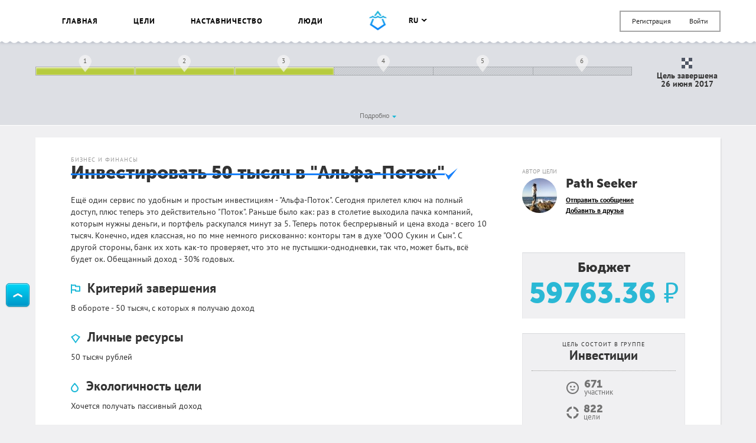

--- FILE ---
content_type: text/html; charset=UTF-8
request_url: https://smartprogress.do/goal/265662/?utm_source=embed
body_size: 29601
content:
<!DOCTYPE html>
<html class="page" lang="ru">
    <head>
		<meta http-equiv="Content-Type" content="text/html; charset=utf-8" />
        <meta name="viewport" content="width=device-width, initial-scale=1.0, maximum-scale=1.0, user-scalable=no" />
        
<script>
/* Modernizr 2.8.3 (Custom Build) | MIT & BSD
 * Build: http://modernizr.com/download/#-backgroundsize-borderimage-multiplebgs-cssanimations-csscolumns-csstransforms-csstransforms3d-cssclasses-addtest-prefixed-teststyles-testprop-testallprops-hasevent-prefixes-domprefixes
 */
;window.Modernizr=function(a,b,c){function A(a){j.cssText=a}function B(a,b){return A(m.join(a+";")+(b||""))}function C(a,b){return typeof a===b}function D(a,b){return!!~(""+a).indexOf(b)}function E(a,b){for(var d in a){var e=a[d];if(!D(e,"-")&&j[e]!==c)return b=="pfx"?e:!0}return!1}function F(a,b,d){for(var e in a){var f=b[a[e]];if(f!==c)return d===!1?a[e]:C(f,"function")?f.bind(d||b):f}return!1}function G(a,b,c){var d=a.charAt(0).toUpperCase()+a.slice(1),e=(a+" "+o.join(d+" ")+d).split(" ");return C(b,"string")||C(b,"undefined")?E(e,b):(e=(a+" "+p.join(d+" ")+d).split(" "),F(e,b,c))}var d="2.8.3",e={},f=!0,g=b.documentElement,h="modernizr",i=b.createElement(h),j=i.style,k,l={}.toString,m=" -webkit- -moz- -o- -ms- ".split(" "),n="Webkit Moz O ms",o=n.split(" "),p=n.toLowerCase().split(" "),q={},r={},s={},t=[],u=t.slice,v,w=function(a,c,d,e){var f,i,j,k,l=b.createElement("div"),m=b.body,n=m||b.createElement("body");if(parseInt(d,10))while(d--)j=b.createElement("div"),j.id=e?e[d]:h+(d+1),l.appendChild(j);return f=["&#173;",'<style id="s',h,'">',a,"</style>"].join(""),l.id=h,(m?l:n).innerHTML+=f,n.appendChild(l),m||(n.style.background="",n.style.overflow="hidden",k=g.style.overflow,g.style.overflow="hidden",g.appendChild(n)),i=c(l,a),m?l.parentNode.removeChild(l):(n.parentNode.removeChild(n),g.style.overflow=k),!!i},x=function(){function d(d,e){e=e||b.createElement(a[d]||"div"),d="on"+d;var f=d in e;return f||(e.setAttribute||(e=b.createElement("div")),e.setAttribute&&e.removeAttribute&&(e.setAttribute(d,""),f=C(e[d],"function"),C(e[d],"undefined")||(e[d]=c),e.removeAttribute(d))),e=null,f}var a={select:"input",change:"input",submit:"form",reset:"form",error:"img",load:"img",abort:"img"};return d}(),y={}.hasOwnProperty,z;!C(y,"undefined")&&!C(y.call,"undefined")?z=function(a,b){return y.call(a,b)}:z=function(a,b){return b in a&&C(a.constructor.prototype[b],"undefined")},Function.prototype.bind||(Function.prototype.bind=function(b){var c=this;if(typeof c!="function")throw new TypeError;var d=u.call(arguments,1),e=function(){if(this instanceof e){var a=function(){};a.prototype=c.prototype;var f=new a,g=c.apply(f,d.concat(u.call(arguments)));return Object(g)===g?g:f}return c.apply(b,d.concat(u.call(arguments)))};return e}),q.multiplebgs=function(){return A("background:url(https://),url(https://),red url(https://)"),/(url\s*\(.*?){3}/.test(j.background)},q.backgroundsize=function(){return G("backgroundSize")},q.borderimage=function(){return G("borderImage")},q.cssanimations=function(){return G("animationName")},q.csscolumns=function(){return G("columnCount")},q.csstransforms=function(){return!!G("transform")},q.csstransforms3d=function(){var a=!!G("perspective");return a&&"webkitPerspective"in g.style&&w("@media (transform-3d),(-webkit-transform-3d){#modernizr{left:9px;position:absolute;height:3px;}}",function(b,c){a=b.offsetLeft===9&&b.offsetHeight===3}),a};for(var H in q)z(q,H)&&(v=H.toLowerCase(),e[v]=q[H](),t.push((e[v]?"":"no-")+v));return e.addTest=function(a,b){if(typeof a=="object")for(var d in a)z(a,d)&&e.addTest(d,a[d]);else{a=a.toLowerCase();if(e[a]!==c)return e;b=typeof b=="function"?b():b,typeof f!="undefined"&&f&&(g.className+=" "+(b?"":"no-")+a),e[a]=b}return e},A(""),i=k=null,e._version=d,e._prefixes=m,e._domPrefixes=p,e._cssomPrefixes=o,e.hasEvent=x,e.testProp=function(a){return E([a])},e.testAllProps=G,e.testStyles=w,e.prefixed=function(a,b,c){return b?G(a,b,c):G(a,"pfx")},g.className=g.className.replace(/(^|\s)no-js(\s|$)/,"$1$2")+(f?" js "+t.join(" "):""),e}(this,this.document);  window.loadJsonFonts = function (md5, path) {
    // PRE-RENDER
    var key = 'fonts' + path;
    var cache;

    function insertFont(value) {
      var style = document.createElement('style');
      style.innerHTML = value;
      document.head.appendChild(style);
    }

    try {
      cache = window.localStorage.getItem(key);
      if (cache) {
        cache = JSON.parse(cache);
        if (cache.md5 == md5) {
          insertFont(cache.value);
        } else {
          // Busting cache when md5 doesn't match
          window.localStorage.removeItem(key);
          cache = null;
        }
      }
    } catch(e) {
      // Most likely LocalStorage disabled
      return;
    }

    // POST-RENDER
    if (!cache) {
      // Fonts not in LocalStorage or md5 did not match
      window.addEventListener('load', function() {
        var request = new XMLHttpRequest();
        var response;

        request.open('GET', path, true);
        request.onload = function() {
          if (this.status == 200) {
            try {
              response = JSON.parse(this.response);
              insertFont(response.value);
              window.localStorage.setItem(key, this.response);
            } catch(e) {
              // LocalStorage is probably full
            }
          }
        };
        request.send();
      });
    }
  };
  window.loadJsonFonts('328392c0cdde57c57920299727c716a4', '/css/fonts.woff.json');
</script>

        <meta name="author" content="SmartProgress.do">
        <!--<meta name="apple-itunes-app" content="app-id=765336334">
        <meta name="google-play-app" content="app-id=com.smartprogress.progress">-->

        <link rel="icon" type="image/x-icon" href="/images/favicon.ico" />
        <link rel="alternate" type="application/rss+xml" title="RSS" href="https://smartprogress.do/site/rss/" />
		<link rel="image_src" href="https://smartprogress.do/images/social-banner.jpg" />

        <meta property="og:image" content="https://smartprogress.do/images/social-banner.jpg" />
        <meta property="og:type" content="website" />

        
        <!-- Iphone icons: -->
        <link rel="apple-touch-icon" href="/images/apple-touch-icon-iphone.png" />
        <link rel="apple-touch-icon" sizes="72x72" href="/images/apple-touch-icon-ipad.png" />
        <link rel="apple-touch-icon" sizes="114x114" href="/images/apple-touch-icon-iphone4.png" />
        <link rel="apple-touch-icon" sizes="144x144" href="/images/apple-touch-icon-ipad3.png" />
        <!-- /Iphone icons: -->

		<!-- Languages: -->
		<link rel="alternate" hreflang="x-default" href="https://smartprogress.do/goal/265662/?utm_source=embed" />
		<link rel="alternate" hreflang="ru" href="https://smartprogress.do/goal/265662/?utm_source=embed&lang=ru" />
		<link rel="alternate" hreflang="uk" href="https://smartprogress.do/goal/265662/?utm_source=embed&lang=uk" />
		<link rel="alternate" hreflang="en" href="https://smartprogress.do/goal/265662/?utm_source=embed&lang=en" />
		<link rel="alternate" hreflang="es" href="https://smartprogress.do/goal/265662/?utm_source=embed&lang=es" />

                <meta property="og:locale" content="ru_RU"  />
        <meta property="og:locale:alternate" content="ru_RU" />
        <meta property="og:locale:alternate" content="en_US" />
        <meta property="og:locale:alternate" content="uk_UA" />
        <meta property="og:locale:alternate" content="es_ES" />
		<!-- /Languages: -->

        <meta name="description" content="Ещё один сервис по удобным и простым инвестициям - &quot;Альфа-Поток&quot;. Сегодня прилетел ключ на полный доступ, плюс теперь это действительно &quot;Поток&quot;. Раньше было как: раз в столетие выходила пачка компаний" />
<meta name="keywords" content="Инвестировать 50 тысяч в &amp;quot;Альфа-Поток&amp;quot;" />
<link rel="canonical" href="https://smartprogress.do/goal/265662/" />
<link rel="stylesheet" type="text/css" href="/css/main.css?4" />
<title>Инвестировать 50 тысяч в &quot;Альфа-Поток&quot;</title>
        <script>
            window.SMART = window.SMART || {};
            window.SMART.config = window.SMART.config || {};
            SMART.redirectUrl = 'https://smartprogress.do/site/redirect/?url=';
            SMART.config.tokenName = 'YII_CSRF_TOKEN';
            SMART.config.tokenVal = '21b20e3ebf9ab061ca533e7d93b96c109144450e';
            SMART.currency = {
                sign: '&#8381;',
                short: 'руб.',
            };
            window.USER = {
                id: 0,
                username: '',
                avatar: '',
                role: '',
                time_zone: []            };
        </script>

        <script>
    window.SMART = window.SMART || {};
    window.GOALS_DATA = {"265662":{"id":"265662","name":"\u0418\u043d\u0432\u0435\u0441\u0442\u0438\u0440\u043e\u0432\u0430\u0442\u044c 50 \u0442\u044b\u0441\u044f\u0447 \u0432 &quot;\u0410\u043b\u044c\u0444\u0430-\u041f\u043e\u0442\u043e\u043a&quot;","descr":"<p>\u0415\u0449\u0451 \u043e\u0434\u0438\u043d \u0441\u0435\u0440\u0432\u0438\u0441 \u043f\u043e \u0443\u0434\u043e\u0431\u043d\u044b\u043c \u0438 \u043f\u0440\u043e\u0441\u0442\u044b\u043c \u0438\u043d\u0432\u0435\u0441\u0442\u0438\u0446\u0438\u044f\u043c - \"\u0410\u043b\u044c\u0444\u0430-\u041f\u043e\u0442\u043e\u043a\". \u0421\u0435\u0433\u043e\u0434\u043d\u044f \u043f\u0440\u0438\u043b\u0435\u0442\u0435\u043b \u043a\u043b\u044e\u0447 \u043d\u0430 \u043f\u043e\u043b\u043d\u044b\u0439 \u0434\u043e\u0441\u0442\u0443\u043f, \u043f\u043b\u044e\u0441 \u0442\u0435\u043f\u0435\u0440\u044c \u044d\u0442\u043e \u0434\u0435\u0439\u0441\u0442\u0432\u0438\u0442\u0435\u043b\u044c\u043d\u043e \"\u041f\u043e\u0442\u043e\u043a\". \u0420\u0430\u043d\u044c\u0448\u0435 \u0431\u044b\u043b\u043e \u043a\u0430\u043a: \u0440\u0430\u0437 \u0432 \u0441\u0442\u043e\u043b\u0435\u0442\u0438\u0435 \u0432\u044b\u0445\u043e\u0434\u0438\u043b\u0430 \u043f\u0430\u0447\u043a\u0430 \u043a\u043e\u043c\u043f\u0430\u043d\u0438\u0439, \u043a\u043e\u0442\u043e\u0440\u044b\u043c \u043d\u0443\u0436\u043d\u044b \u0434\u0435\u043d\u044c\u0433\u0438, \u0438 \u043f\u043e\u0440\u0442\u0444\u0435\u043b\u044c \u0440\u0430\u0441\u043a\u0443\u043f\u0430\u043b\u0441\u044f \u043c\u0438\u043d\u0443\u0442 \u0437\u0430 5. \u0422\u0435\u043f\u0435\u0440\u044c \u043f\u043e\u0442\u043e\u043a \u0431\u0435\u0441\u043f\u0440\u0435\u0440\u044b\u0432\u043d\u044b\u0439 \u0438 \u0446\u0435\u043d\u0430 \u0432\u0445\u043e\u0434\u0430 - \u0432\u0441\u0435\u0433\u043e 10 \u0442\u044b\u0441\u044f\u0447. \u041a\u043e\u043d\u0435\u0447\u043d\u043e, \u0438\u0434\u0435\u044f \u043a\u043b\u0430\u0441\u0441\u043d\u0430\u044f, \u043d\u043e \u043f\u043e \u043c\u043d\u0435 \u043d\u0435\u043c\u043d\u043e\u0433\u043e \u0440\u0438\u0441\u043a\u043e\u0432\u0430\u043d\u043d\u043e: \u043a\u043e\u043d\u0442\u043e\u0440\u044b \u0442\u0430\u043c \u0432 \u0434\u0443\u0445\u0435 \"\u041e\u041e\u041e \u0421\u0443\u043a\u0438\u043d \u0438 \u0421\u044b\u043d\". \u0421 \u0434\u0440\u0443\u0433\u043e\u0439 \u0441\u0442\u043e\u0440\u043e\u043d\u044b, \u0431\u0430\u043d\u043a \u0438\u0445 \u0445\u043e\u0442\u044c \u043a\u0430\u043a-\u0442\u043e \u043f\u0440\u043e\u0432\u0435\u0440\u044f\u0435\u0442, \u0447\u0442\u043e \u044d\u0442\u043e \u043d\u0435 \u043f\u0443\u0441\u0442\u044b\u0448\u043a\u0438-\u043e\u0434\u043d\u043e\u0434\u043d\u0435\u0432\u043a\u0438, \u0442\u0430\u043a \u0447\u0442\u043e, \u043c\u043e\u0436\u0435\u0442 \u0431\u044b\u0442\u044c, \u0432\u0441\u0451 \u0431\u0443\u0434\u0435\u0442 \u043e\u043a. \u041e\u0431\u0435\u0449\u0430\u043d\u043d\u044b\u0439 \u0434\u043e\u0445\u043e\u0434 - 30% \u0433\u043e\u0434\u043e\u0432\u044b\u0445.<\/p>","template_descr":null,"descr_short":"<p>\u0415\u0449\u0451 \u043e\u0434\u0438\u043d \u0441\u0435\u0440\u0432\u0438\u0441 \u043f\u043e \u0443\u0434\u043e\u0431\u043d\u044b\u043c \u0438 \u043f\u0440\u043e\u0441\u0442\u044b\u043c \u0438\u043d\u0432\u0435\u0441\u0442\u0438\u0446\u0438\u044f\u043c - \"\u0410\u043b\u044c\u0444\u0430-\u041f\u043e\u0442\u043e\u043a\". \u0421\u0435\u0433\u043e\u0434\u043d\u044f \u043f\u0440\u0438\u043b\u0435\u0442\u0435\u043b \u043a\u043b\u044e\u0447 \u043d\u0430 \u043f\u043e\u043b\u043d\u044b\u0439 \u0434\u043e\u0441\u0442\u0443\u043f, \u043f\u043b\u044e\u0441 \u0442\u0435\u043f\u0435\u0440\u044c \u044d\u0442\u043e \u0434\u0435\u0439\u0441\u0442\u0432\u0438\u0442\u0435\u043b\u044c\u043d\u043e \"\u041f\u043e\u0442\u043e\u043a\". \u0420\u0430\u043d\u044c\u0448\u0435 \u0431\u044b\u043b\u043e \u043a\u0430\u043a: \u0440\u0430\u0437 \u0432 \u0441\u0442\u043e\u043b\u0435\u0442\u0438\u0435 \u0432\u044b\u0445\u043e\u0434\u0438\u043b\u0430 \u043f\u0430\u0447\u043a\u0430 \u043a\u043e\u043c\u043f\u0430\u043d\u0438\u0439, \u043a\u043e\u0442\u043e\u0440\u044b\u043c \u043d\u0443\u0436\u043d\u044b \u0434\u0435\u043d\u044c\u0433\u0438, \u0438 \u043f\u043e\u0440\u0442\u0444\u0435\u043b\u044c \u0440\u0430\u0441\u043a\u0443\u043f\u0430\u043b\u0441\u044f \u043c\u0438\u043d\u0443\u0442 \u0437\u0430 5. \u0422\u0435\u043f\u0435\u0440\u044c \u043f\u043e\u0442\u043e\u043a \u0431\u0435\u0441\u043f\u0440\u0435\u0440\u044b\u0432\u043d\u044b\u0439 \u0438 \u0446\u0435\u043d\u0430 \u0432\u0445\u043e\u0434\u0430 - \u0432\u0441\u0435\u0433\u043e 10 \u0442\u044b\u0441\u044f\u0447. \u041a\u043e\u043d\u0435\u0447\u043d\u043e, \u0438\u0434\u0435\u044f \u043a\u043b\u0430\u0441\u0441\u043d\u0430\u044f, \u043d\u043e \u043f\u043e \u043c\u043d\u0435 \u043d\u0435\u043c\u043d\u043e\u0433\u043e \u0440\u0438\u0441\u043a\u043e\u0432\u0430\u043d\u043d\u043e: \u043a\u043e\u043d\u0442\u043e\u0440\u044b \u0442\u0430\u043c \u0432 \u0434\u0443\u0445\u0435 \"\u041e\u041e\u041e \u0421\u0443\u043a\u0438\u043d \u0438 \u0421\u044b\u043d\". \u0421 \u0434\u0440\u0443\u0433\u043e\u0439 \u0441\u0442\u043e\u0440\u043e\u043d\u044b, \u0431\u0430\u043d\u043a \u0438\u0445 \u0445\u043e\u0442\u044c \u043a\u0430\u043a-\u0442\u043e \u043f\u0440\u043e\u0432\u0435\u0440\u044f\u0435\u0442, \u0447\u0442\u043e \u044d\u0442\u043e \u043d\u0435 \u043f\u0443\u0441\u0442\u044b\u0448\u043a\u0438-\u043e\u0434\u043d\u043e\u0434\u043d\u0435\u0432\u043a\u0438, \u0442\u0430\u043a \u0447\u0442\u043e, \u043c\u043e\u0436\u0435\u0442 \u0431\u044b\u0442\u044c, \u0432\u0441\u0451 \u0431\u0443\u0434\u0435\u0442 \u043e\u043a. \u041e\u0431\u0435\u0449\u0430\u043d\u043d\u044b\u0439 \u0434\u043e\u0445\u043e\u0434 - 30% \u0433\u043e\u0434\u043e\u0432\u044b\u0445.<\/p>","ending_criteria":"<p>\u0412 \u043e\u0431\u043e\u0440\u043e\u0442\u0435 - 50 \u0442\u044b\u0441\u044f\u0447, \u0441 \u043a\u043e\u0442\u043e\u0440\u044b\u0445 \u044f \u043f\u043e\u043b\u0443\u0447\u0430\u044e \u0434\u043e\u0445\u043e\u0434<\/p>","personal_resources":"<p>50 \u0442\u044b\u0441\u044f\u0447 \u0440\u0443\u0431\u043b\u0435\u0439<\/p>","ecology":"<p>\u0425\u043e\u0447\u0435\u0442\u0441\u044f \u043f\u043e\u043b\u0443\u0447\u0430\u0442\u044c \u043f\u0430\u0441\u0441\u0438\u0432\u043d\u044b\u0439 \u0434\u043e\u0445\u043e\u0434<\/p>","conclusion":null,"conclusion_post_id":"2301256","category":"3","user_id":"29200","added":"2017-05-22 15:18:50","end_date":"0000-00-00","status":"successful","completed_date":"2017-06-26 03:01:01","privacy":"0","rating":"7","count_posts":"8","count_comments":"6","count_subscriptions":"10","progress":"49.998","last_activity":"2017-06-21 17:06:21","moderated":"normal","views":"1868","views_users":"0","language":"ru","order":"0","team":"0","help_section":"0","help_date":"0000-00-00 00:00:00","order_date":"2017-05-22 15:18:50","promise_cost":"0.00","promise_cost_type":"1","promise_cost_status":null,"source_template_id":null,"paid_template":"0","special":"0","bgcolor":null,"comment_privacy":"0","timeInformedModeration":null,"search":"\u0418\u041d\u0412\u0415\u0421\u0422\u0418\u0420\u041e\u0412\u0410\u0422\u042c 50 \u0422\u042b\u0421\u042f\u0427\u0410 \u0410\u041b\u042c\u0424 \u041f\u041e\u0422\u041e\u041a \u041e\u0411\u041e\u0420\u041e\u0422 50 \u0422\u042b\u0421\u042f\u0427\u0410 \u041a\u041e\u0422\u041e\u0420\u042b\u0419 \u041f\u041e\u041b\u0423\u0427\u0410\u0422\u042c \u0414\u041e\u0425\u041e\u0414","group_id":"96","order_random":"0.0000409993","list_view":"1","list_click":"2","list_relevant_groups":"0","activity_index":"0","habit":"0","username":"Path Seeker","avatar":"6276622f030c5","birthday":"0000-00-00","currency":"3","role":"user","verified":"0","country_name":null,"city_name":null,"category_name":"\u0411\u0438\u0437\u043d\u0435\u0441 \u0438 \u0424\u0438\u043d\u0430\u043d\u0441\u044b","my_rating":"0","subscription":"0","in_coaching_program":"0","isUserInTeam":null,"alias":false,"steps":[{"id":"2208326","goal_id":"265662","sub_goal_id":"0","parent_id":null,"name":"\u0414\u043e\u0436\u0434\u0430\u0442\u044c\u0441\u044f \u043f\u043e\u0441\u0442\u0443\u043f\u043b\u0435\u043d\u0438\u044f \u0434\u0435\u043d\u0435\u0433 \u043d\u0430 \u0441\u0447\u0435\u0442 \u0432 \u0410\u043b\u044c\u0444\u0430-\u0411\u0430\u043d\u043a\u0435","descr":"<p>\u041f\u0435\u0440\u0435\u0432\u0435\u043b \u0441\u043e \u0441\u0432\u043e\u0435\u0439 \u043a\u0430\u0440\u0442\u043e\u0447\u043a\u0438 \u0441\u0442\u0430\u0440\u0442\u043e\u0432\u044b\u0439 \u043a\u0430\u043f\u0438\u0442\u0430\u043b - 10 \u0442\u044b\u0441\u044f\u0447 \u0440\u0443\u0431\u043b\u0435\u0439. \u0421\u043a\u043e\u0440\u0435\u0435 \u0432\u0441\u0435\u0433\u043e, \u043f\u0440\u0438\u043b\u0435\u0442\u0438\u0442 \u0437\u0430\u0432\u0442\u0440\u0430. \u041c\u0430\u043a\u0441\u0438\u043c\u0443\u043c - \u0434\u043e \u043a\u043e\u043d\u0446\u0430 \u043d\u0435\u0434\u0435\u043b\u0438.<\/p>","template_descr":null,"price":"0.00","start_date":"0000-00-00","end_date":"0000-00-00","visual":"a:4:{s:4:\"line\";i:1;s:18:\"start_date_percent\";d:0;s:16:\"end_date_percent\";d:16.666;s:13:\"withInOneLine\";d:16.666;}","status":"completed","order":"1","count_posts":"0","images":[]},{"id":"2208327","goal_id":"265662","sub_goal_id":"0","parent_id":null,"name":"10 \u0442\u044b\u0441\u044f\u0447 \u0440\u0443\u0431\u043b\u0435\u0439","descr":"","template_descr":null,"price":"131.06","start_date":"0000-00-00","end_date":"0000-00-00","visual":"a:4:{s:4:\"line\";i:1;s:18:\"start_date_percent\";d:16.666;s:16:\"end_date_percent\";d:33.332000000000001;s:13:\"withInOneLine\";d:16.666;}","status":"completed","order":"2","count_posts":"0","images":[]},{"id":"2208328","goal_id":"265662","sub_goal_id":"0","parent_id":null,"name":"20 \u0442\u044b\u0441\u044f\u0447 \u0440\u0443\u0431\u043b\u0435\u0439","descr":"","template_descr":null,"price":"131.06","start_date":"0000-00-00","end_date":"0000-00-00","visual":"a:4:{s:4:\"line\";i:1;s:18:\"start_date_percent\";d:33.332000000000001;s:16:\"end_date_percent\";d:49.997999999999998;s:13:\"withInOneLine\";d:16.666;}","status":"completed","order":"3","count_posts":"0","images":[]},{"id":"2208329","goal_id":"265662","sub_goal_id":"0","parent_id":null,"name":"30 \u0442\u044b\u0441\u044f\u0447 \u0440\u0443\u0431\u043b\u0435\u0439","descr":"","template_descr":null,"price":"131.06","start_date":"0000-00-00","end_date":"0000-00-00","visual":"a:4:{s:4:\"line\";i:1;s:18:\"start_date_percent\";d:49.997999999999998;s:16:\"end_date_percent\";d:66.664000000000001;s:13:\"withInOneLine\";d:16.666;}","status":"active","order":"4","count_posts":"0","images":[]},{"id":"2208330","goal_id":"265662","sub_goal_id":"0","parent_id":null,"name":"40 \u0442\u044b\u0441\u044f\u0447 \u0440\u0443\u0431\u043b\u0435\u0439","descr":"","template_descr":null,"price":"131.06","start_date":"0000-00-00","end_date":"0000-00-00","visual":"a:4:{s:4:\"line\";i:1;s:18:\"start_date_percent\";d:66.664000000000001;s:16:\"end_date_percent\";d:83.329999999999998;s:13:\"withInOneLine\";d:16.666;}","status":"active","order":"5","count_posts":"0","images":[]},{"id":"2208331","goal_id":"265662","sub_goal_id":"0","parent_id":null,"name":"50 \u0442\u044b\u0441\u044f\u0447 \u0440\u0443\u0431\u043b\u0435\u0439","descr":"","template_descr":null,"price":"131.06","start_date":"0000-00-00","end_date":"0000-00-00","visual":"a:4:{s:4:\"line\";i:1;s:18:\"start_date_percent\";d:83.329999999999998;s:16:\"end_date_percent\";d:99.995999999999995;s:13:\"withInOneLine\";d:16.666;}","status":"active","order":"6","count_posts":"0","images":[]}],"images":[],"user_location":"","user_age":0,"left":["0 \u0434\u043d\u0435\u0439"],"team_users":[],"team_users_list":["29200"],"promise_cost_timer":null,"likes":[{"id":"39946","username":"Pearl","avatar":"58d65a824aefc"},{"id":"78261","username":"\u041c\u0438\u0445\u0430\u0438\u043b","avatar":""},{"id":"121658","username":"\u0410\u0439\u0434\u0430\u0440","avatar":""},{"id":"152802","username":"\u0414\u0435\u043d\u0438\u0441","avatar":"5790e304223bd"},{"id":"255563","username":"\u041c\u0430\u0440\u0438\u044f","avatar":"5947ead858e66"},{"id":"302787","username":"\u041f\u0430\u0432\u0435\u043b","avatar":"5db2a41dd0e60"}],"group":{"id":"96","name":"\u0418\u043d\u0432\u0435\u0441\u0442\u0438\u0446\u0438\u0438","keys":"\u0418\u041d\u0412\u0415\u0421\u0422\u0418\u0426\u0418\u042f|\u0412\u041b\u041e\u0416\u0415\u041d\u0418\u0415|\u0414\u0415\u041d\u042c\u0413\u0410|\u0424\u0418\u041d\u0410\u041d\u0421\u042b|\u041f\u0420\u0418\u0423\u041c\u041d\u041e\u0416\u0418\u0422\u042c|\u0421\u041f\u0415\u041a\u0423\u041b\u042f\u0422\u0418\u0412\u041d\u042b\u0419|\u041f\u041e\u0420\u0422\u0424\u0415\u041b\u042c|\u041f\u0420\u0418\u0412\u041b\u0415\u0427\u0415\u041d\u0418\u0415|\u0418\u041d\u0412\u0415\u0421\u0422\u041e\u0420|\u0418\u041d\u0412\u0415\u0421\u0422\u0418\u0420\u041e\u0412\u0410\u041d\u0418\u0415|\u041d\u0410\u0419\u0422\u0418|\u0424\u041e\u0420\u0415\u041a\u0421|FOREX|\u041c\u041c\u0412\u0411|\u041f\u0410\u041c\u041c|\u0422\u0420\u0415\u0419\u0414\u0415\u0420|TRADE|TRADER|METATRADER","language":"ru","count_users":"671","count_goals":"822","main_page":"0","category_id":"3","images":[]},"subscribers_list":[{"id":"39946","username":"Pearl","status":"1","sid":"650829"},{"id":"64171","username":"\u0414\u0430\u043d\u0438\u043b","status":"1","sid":"651168"},{"id":"73430","username":"\u041e\u043a\u0442\u0430\u0432\u0438\u044f","status":"1","sid":"685532"},{"id":"78261","username":"\u041c\u0438\u0445\u0430\u0438\u043b","status":"1","sid":"650897"},{"id":"106721","username":"\u041f\u0430\u0432\u0435\u043b","status":"1","sid":"651219"},{"id":"121658","username":"\u0410\u0439\u0434\u0430\u0440","status":"1","sid":"650845"},{"id":"219279","username":"Inessochka","status":"1","sid":"650894"},{"id":"258459","username":"\u0422\u0430\u0442\u044c\u044f\u043d\u0430 \u0421\u043e\u043a\u043e\u043b\u043e\u0432\u0430","status":"1","sid":"721760"},{"id":"297396","username":"\u0410\u043d\u0444\u0438\u0441\u0430","status":"1","sid":"843913"},{"id":"302787","username":"\u041f\u0430\u0432\u0435\u043b","status":"1","sid":"807555"}],"liked":"0","is_own":0,"url":"\/goal\/265662\/","share_descr":"\u0415\u0449\u0451 \u043e\u0434\u0438\u043d \u0441\u0435\u0440\u0432\u0438\u0441 \u043f\u043e \u0443\u0434\u043e\u0431\u043d\u044b\u043c \u0438 \u043f\u0440\u043e\u0441\u0442\u044b\u043c \u0438\u043d\u0432\u0435\u0441\u0442\u0438\u0446\u0438\u044f\u043c - \"\u0410\u043b\u044c\u0444\u0430-\u041f\u043e\u0442\u043e\u043a\". \u0421\u0435\u0433\u043e\u0434\u043d\u044f \u043f\u0440\u0438\u043b\u0435\u0442\u0435\u043b \u043a\u043b\u044e\u0447 \u043d\u0430 \u043f\u043e\u043b\u043d\u044b\u0439 \u0434\u043e\u0441\u0442\u0443\u043f, \u043f\u043b\u044e\u0441 \u0442\u0435\u043f\u0435\u0440\u044c \u044d\u0442\u043e \u0434\u0435\u0439\u0441\u0442\u0432\u0438\u0442\u0435\u043b\u044c\u043d\u043e \"\u041f\u043e\u0442\u043e\u043a\". \u0420\u0430\u043d\u044c\u0448\u0435 \u0431\u044b\u043b\u043e \u043a\u0430\u043a: \u0440\u0430\u0437 \u0432 \u0441\u0442\u043e\u043b\u0435\u0442\u0438\u0435 \u0432\u044b\u0445\u043e\u0434\u0438\u043b\u0430 \u043f\u0430\u0447\u043a\u0430 \u043a\u043e\u043c\u043f\u0430\u043d\u0438\u0439","share_image":"https:\/\/smartprogress.do\/images\/social-banner.jpg","share_url":"https:\/\/smartprogress.do\/goal\/265662\/?utm_source=social&utm_campaign="}};
</script>
        <script>
        window.ssr_json_69702231c399e={"url":"https:\/\/smartprogress.do\/goal\/265662\/?utm_source=social&utm_campaign=","title":"\u0426\u0435\u043b\u044c: \u0418\u043d\u0432\u0435\u0441\u0442\u0438\u0440\u043e\u0432\u0430\u0442\u044c 50 \u0442\u044b\u0441\u044f\u0447 \u0432 %22\u0410\u043b\u044c\u0444\u0430-\u041f\u043e\u0442\u043e\u043a%22 (SmartProgress)","descr":"\u0415\u0449\u0451 \u043e\u0434\u0438\u043d \u0441\u0435\u0440\u0432\u0438\u0441 \u043f\u043e \u0443\u0434\u043e\u0431\u043d\u044b\u043c \u0438 \u043f\u0440\u043e\u0441\u0442\u044b\u043c \u0438\u043d\u0432\u0435\u0441\u0442\u0438\u0446\u0438\u044f\u043c - %22\u0410\u043b\u044c\u0444\u0430-\u041f\u043e\u0442\u043e\u043a%22. \u0421\u0435\u0433\u043e\u0434\u043d\u044f \u043f\u0440\u0438\u043b\u0435\u0442\u0435\u043b \u043a\u043b\u044e\u0447 \u043d\u0430 \u043f\u043e\u043b\u043d\u044b\u0439 \u0434\u043e\u0441\u0442\u0443\u043f, \u043f\u043b\u044e\u0441 \u0442\u0435\u043f\u0435\u0440\u044c \u044d\u0442\u043e \u0434\u0435\u0439\u0441\u0442\u0432\u0438\u0442\u0435\u043b\u044c\u043d\u043e %22\u041f\u043e\u0442\u043e\u043a%22. \u0420\u0430\u043d\u044c\u0448\u0435 \u0431\u044b\u043b\u043e \u043a\u0430\u043a: \u0440\u0430\u0437 \u0432 \u0441\u0442\u043e\u043b\u0435\u0442\u0438\u0435 \u0432\u044b\u0445\u043e\u0434\u0438\u043b\u0430 \u043f\u0430\u0447\u043a\u0430 \u043a\u043e\u043c\u043f\u0430\u043d\u0438\u0439...","img":"https:\/\/smartprogress.do\/images\/social-banner.jpg","pos":"left","obj_id":"265662","obj_type":"goal"};window.ssr_json_69702231c3ac4=[{"id":"39946","username":"Pearl","avatar":"58d65a824aefc"},{"id":"78261","username":"\u041c\u0438\u0445\u0430\u0438\u043b","avatar":""},{"id":"121658","username":"\u0410\u0439\u0434\u0430\u0440","avatar":""},{"id":"152802","username":"\u0414\u0435\u043d\u0438\u0441","avatar":"5790e304223bd"},{"id":"255563","username":"\u041c\u0430\u0440\u0438\u044f","avatar":"5947ead858e66"},{"id":"302787","username":"\u041f\u0430\u0432\u0435\u043b","avatar":"5db2a41dd0e60"}];window.ssr_json_69702231c3aea=false;window.ssr_json_69702231c4a15=[];window.ssr_json_69702231c4a52=[];window.ssr_json_69702231c590b=[{"id":"2301256","obj_id":"265662","obj_type":"0","type":"post","parent_post_id":"0","user_id":"29200","step_id":"0","date":"2017-06-26 03:01:01","msg":"<p>\u0426\u0435\u043b\u044c \u043f\u0435\u0440\u0435\u0435\u0445\u0430\u043b\u0430. \u041f\u0440\u0438\u0441\u043e\u0435\u0434\u0438\u043d\u044f\u0439\u0442\u0435\u0441\u044c: <a href=\"https:\/\/smartprogress.do\/goal\/270961\/\" target=\"_blank\">https:\/\/smartprogress.do\/goal\/270961\/<\/a><\/p>","count_comments":"0","rating":"2","status":"1","style":null,"username":"Path Seeker","avatar":"6276622f030c5","last_activity":"2017-06-21 17:06:21","days_from_start":"36","step_name":null,"my_rating":"0","subscription":"0","allow_edit":0,"allow_delete":0,"user":{"id":"29200","username":"Path Seeker","avatar":"6276622f030c5"},"images":[],"comments":[],"likes":[{"id":"121658","username":"\u0410\u0439\u0434\u0430\u0440","avatar":""}]},{"id":"2291675","obj_id":"265662","obj_type":"0","type":"post","parent_post_id":"0","user_id":"29200","step_id":"0","date":"2017-06-21 17:06:21","msg":"<p>\u0414\u0430\u0432\u043d\u043e \u043d\u0435 \u043e\u0442\u0447\u0438\u0442\u044b\u0432\u0430\u043b\u0441\u044f :)<\/p> <ol><li>\u041a\u043e\u043f\u0435\u0435\u0447\u043d\u044b\u0435 \u043f\u0440\u043e\u0446\u0435\u043d\u0442\u044b \u043f\u043e\u0442\u0438\u0445\u043e\u043d\u044c\u043a\u0443 \u043a\u0430\u043f\u0430\u044e\u0442.<\/li><li>\u0417\u0430\u043a\u0438\u043d\u0443\u043b \u0435\u0449\u0451 10 \u0442\u044b\u0441\u044f\u0447 (\u0441 \u0443\u0447\u0435\u0442\u043e\u043c \u0432\u044b\u043f\u043b\u0430\u0442 \u043d\u0430 \u0440\u0430\u0441\u043f\u0440\u0435\u0434\u0435\u043b\u0435\u043d\u0438\u0435 \u0443\u0448\u043b\u043e ~11500), \u043f\u043e\u043a\u0430 \u043d\u043e\u0432\u044b\u0445 \u0438\u043d\u0432\u0435\u0441\u0442\u0438\u0446\u0438\u0439 \u043d\u0435\u0442.<\/li><li>\u041f\u043e\u043e\u0431\u0449\u0430\u043b\u0441\u044f \u0441 \u0442\u0435\u0445\u043f\u043e\u0434\u0434\u0435\u0440\u043a\u043e\u0439 \u041f\u043e\u0442\u043e\u043a\u0430 \u043f\u043e \u043f\u043e\u0432\u043e\u0434\u0443 \u0442\u0430\u0431\u043b\u0438\u0446, \u0432\u044b\u043f\u043b\u0430\u0442 \u0438 \u0442\u0430\u043a \u0434\u0430\u043b\u0435\u0435. \u041f\u043e\u043b\u043d\u0443\u044e \u043f\u0435\u0440\u0435\u043f\u0438\u0441\u043a\u0443 \u043f\u0440\u0438\u0432\u043e\u0434\u0438\u0442\u044c \u043d\u0435 \u0431\u0443\u0434\u0443 (\u0442\u0435\u043c \u0431\u043e\u043b\u0435\u0435 \u0447\u0442\u043e \u043a \u043a\u043e\u043d\u0446\u0443 \u043c\u044b \u043e\u0431\u0449\u0430\u043b\u0438\u0441\u044c \u043f\u043e \u0442\u0435\u043b\u0435\u0444\u043e\u043d\u0443), \u043a\u0440\u0430\u0442\u043a\u0430\u044f \u0432\u044b\u0434\u0435\u0440\u0436\u043a\u0430:<br \/><ol><li>\u0418\u043d\u0442\u0435\u0440\u0444\u0435\u0439\u0441 \u0443\u043b\u0443\u0447\u0448\u0430\u0442\u044c \u0431\u0443\u0434\u0443\u0442.<\/li><li>\u0413\u043b\u044e\u043a\u0438 \u043f\u043e \u0432\u044b\u043f\u043b\u0430\u0442\u0430\u043c - \u0438\u0437-\u0437\u0430 \u043d\u0430\u043b\u043e\u0433\u043e\u0432. \u041e\u0431\u044a\u044f\u0441\u043d\u044f\u044e: \u044f \u0441\u043e \u0441\u0432\u043e\u0438\u0445 \u0434\u043e\u0445\u043e\u0434\u043e\u0432 \u0434\u043e\u043b\u0436\u0435\u043d \u0432\u044b\u043f\u043b\u0430\u0442\u0438\u0442\u044c 13% \u043d\u0430\u043b\u043e\u0433\u0430. \u0422\u043e\u0447\u043d\u0435\u0435 \u0437\u0430 \u043c\u0435\u043d\u044f \u044d\u0442\u043e \u0434\u0435\u043b\u0430\u044e\u0442 \u043a\u043e\u043c\u043f\u0430\u043d\u0438\u0438-\u0437\u0430\u0435\u043c\u0449\u0438\u043a\u0438. \u0418 \u0432 \u043d\u0430\u043b\u043e\u0433\u043e\u0432\u0443\u044e \u0432\u0441\u0435 \u0432\u044b\u043f\u043b\u0430\u0442\u044b \u043e\u043a\u0440\u0443\u0433\u043b\u044f\u044e\u0442\u0441\u044f \u0434\u043e 1 \u0440\u0443\u0431\u043b\u044f (\u0430 \u043d\u0435 \u0434\u043e \u043a\u043e\u043f\u0435\u0435\u043a), \u043e\u0442\u0441\u044e\u0434\u0430 \u043f\u043e\u0434\u043e\u0431\u043d\u044b\u0435 \u0440\u0430\u0441\u0445\u043e\u0436\u0434\u0435\u043d\u0438\u044f - \u042f \u043f\u0440\u043e\u0441\u0442\u043e \u0435\u0449\u0451 \u043d\u0430\u043b\u043e\u0433\u0438 \u0432\u044b\u043f\u043b\u0430\u0447\u0438\u0432\u0430\u044e \u043a\u0430\u043a \u0431\u044b. \u0415\u0441\u043b\u0438 \u0431\u044b \u0438\u043d\u0432\u0435\u0441\u0442\u0438\u0446\u0438\u0438 \u0431\u044b\u043b\u0438 \u043d\u0435 500 \u0440\u0443\u0431\u043b\u0435\u0439, \u0430 5000 \u0438\u043b\u0438 \u0434\u0430\u0436\u0435 \u0431\u043e\u043b\u044c\u0448\u0435 - \u0442\u0430\u043a\u0438\u0445 \u0440\u0430\u0441\u0445\u043e\u0436\u0434\u0435\u043d\u0438\u0439 \u043d\u0435 \u0431\u044b\u043b\u043e \u0431\u044b (\u043e\u043d\u0438 \u0431\u044b\u043b\u0438 \u0431\u044b \u0442\u043e\u0433\u043e \u043f\u043e\u0440\u044f\u0434\u043a\u0430, +-1 \u0440\u0443\u0431\u043b\u044c). \u0418 \u043e\u0431\u0435\u0449\u0430\u044e\u0442 \u0447\u0442\u043e \u043a \u043a\u043e\u043d\u0446\u0443 \u0441\u0440\u043e\u043a\u0430 \u0437\u0430\u0439\u043c\u0430 \u0434\u043e\u0445\u043e\u0434\u043d\u043e\u0441\u0442\u044c \u0441\u0442\u0430\u0431\u0438\u043b\u0438\u0437\u0438\u0440\u0443\u0435\u0442\u0441\u044f. \u041f\u043e\u0434\u043e\u0436\u0434\u0435\u043c, \u043d\u043e \u0432 \u0446\u0435\u043b\u043e\u043c - \u0432\u0441\u0451 \u0432\u0441\u0442\u0430\u043b\u043e \u043d\u0430 \u0441\u0432\u043e\u0438 \u043c\u0435\u0441\u0442\u0430. \u041a\u0430\u043a \u0440\u0430\u0437 \u043a\u0430\u043a\u043e\u0439-\u0442\u043e \u0442\u0430\u043a\u043e\u0439 \u0444\u0438\u0433\u043d\u0438 \u0432 \u0443\u0440\u0430\u0432\u043d\u0435\u043d\u0438\u044f\u0445 \u0438 \u043d\u0435 \u0445\u0432\u0430\u0442\u0430\u043b\u043e.<\/li><\/ol><\/li><\/ol>","count_comments":"0","rating":"1","status":"1","style":null,"username":"Path Seeker","avatar":"6276622f030c5","last_activity":"2017-06-21 17:06:21","days_from_start":"31","step_name":null,"my_rating":"0","subscription":"0","allow_edit":0,"allow_delete":0,"user":{"id":"29200","username":"Path Seeker","avatar":"6276622f030c5"},"images":[],"comments":[],"likes":[]},{"id":"2278005","obj_id":"265662","obj_type":"0","type":"post","parent_post_id":"0","user_id":"29200","step_id":"0","date":"2017-06-15 17:55:04","msg":"<p>\u0410\u0432\u0442\u043e\u0440\u0438\u0442\u0435\u0442\u043d\u043e \u0437\u0430\u044f\u0432\u043b\u044f\u044e, \u0410\u043b\u044c\u0444\u0430-\u041f\u043e\u0442\u043e\u043a - <del>\u0433\u043e\u0432\u043d\u043e<\/del> \u0441\u0438\u043b\u044c\u043d\u043e \u043d\u0435\u0434\u043e\u0434\u0435\u043b\u0430\u043d\u043d\u044b\u0439 \u0432 \u043f\u043b\u0430\u043d\u0435 \u0438\u043d\u0442\u0435\u0440\u0444\u0435\u0439\u0441\u0430. \u0414\u0430\u0432\u0430\u0439\u0442\u0435 \u0440\u0430\u0437\u0431\u0438\u0440\u0430\u0442\u044c\u0441\u044f \u043f\u043e \u043f\u0443\u043d\u043a\u0442\u0430\u043c:<\/p> <ol><li>\u041f\u043e \u0438\u043d\u0442\u0435\u0440\u0444\u0435\u0439\u0441\u0443 \u041f\u043e\u0442\u043e\u043a\u0430 \u043c\u043d\u0435 \u0432\u044b\u043f\u043b\u0430\u0442\u0438\u043b\u0438 1 367,97 \u0440\u0443\u0431\u043b\u0435\u0439. \u041f\u0440\u0438 \u044d\u0442\u043e\u043c \u043d\u0430 \u0441\u0447\u0435\u0442\u0443 \u0441\u0435\u0439\u0447\u0430\u0441 1 410.81. \u041e\u0431\u043d\u043e\u0432\u043b\u044f\u0435\u0442\u0441\u044f \u0438\u043d\u0442\u0435\u0440\u0444\u0435\u0439\u0441 \u0433\u0434\u0435-\u0442\u043e \u043d\u043e\u0447\u044c\u044e \u0440\u0430\u0437 \u0432 \u0441\u0443\u0442\u043a\u0438, \u043f\u043e\u044d\u0442\u043e\u043c\u0443 \u0432 \u0440\u0435\u0436\u0438\u043c\u0435 \u0440\u0435\u0430\u043b\u044c\u043d\u043e\u0433\u043e \u0432\u0440\u0435\u043c\u0435\u043d\u0438 \u043e\u0442\u0441\u043b\u0435\u0434\u0438\u0442\u044c \u0447\u0442\u043e-\u0442\u043e \u0432\u043e\u043e\u0431\u0449\u0435 \u043d\u0435\u0432\u043e\u0437\u043c\u043e\u0436\u043d\u043e.<\/li><li>\u041e\u043a\u0430\u0437\u044b\u0432\u0430\u0435\u0442\u0441\u044f, \u043a\u043e\u043c\u043f\u0430\u043d\u0438\u0438 \u043c\u043e\u0433\u0443\u0442 \u0432\u0435\u0440\u043d\u0443\u0442\u044c \u0434\u0435\u043d\u044c\u0433\u0438 \u0434\u043e\u0441\u0440\u043e\u0447\u043d\u043e. \u041f\u043e\u0441\u043c\u043e\u0442\u0440\u0438\u0442\u0435 \u043d\u0430 \u0432\u0442\u043e\u0440\u0443\u044e \u0441\u0442\u0440\u043e\u0447\u043a\u0443, \u043a\u043e\u0442\u043e\u0440\u0430\u044f \u0432 \u0441\u0442\u0430\u0442\u0443\u0441\u0435 \"\u0412\u044b\u043f\u043b\u0430\u0447\u0435\u043d\u043e\". \u041d\u0435\u0441\u043a\u043e\u043b\u044c\u043a\u043e \u0432\u043e\u043f\u0440\u043e\u0441\u043e\u0432:<ol><li>\u041f\u043e\u0447\u0435\u043c\u0443 \u0432\u044b\u043f\u043b\u0430\u0447\u0435\u043d\u043e \u043e\u0441\u043d\u043e\u0432\u043d\u043e\u0433\u043e \u0434\u043e\u043b\u0433\u0430 \u043d\u0435 500 \u0440\u0443\u0431\u043b\u0435\u0439, \u0430 499.99 ? \u041a\u0443\u0434\u0430 \u043a\u043e\u043f\u0435\u0439\u043a\u0443 \u0434\u0435\u043b\u0438? <del>\u0414\u0443\u0440\u043e\u0432, \u0432\u0435\u0440\u043d\u0438 \u0441\u0442\u0435\u043d\u0443!<\/del><\/li><li>\u041f\u043e\u0447\u0435\u043c\u0443 \u0443 \u044d\u0442\u043e\u0433\u043e \u0437\u0430\u0439\u043c\u0430 \u0441\u0442\u0430\u0442\u0443\u0441 \"\u0412\u044b\u043f\u043b\u0430\u0447\u0435\u043d\u043e\", \u0430 \u0443 \u0434\u0440\u0443\u0433\u043e\u0433\u043e \u043f\u043e\u0433\u0430\u0448\u0435\u043d\u043d\u043e\u0433\u043e (3\u0439 \u0441\u043d\u0438\u0437\u0443 \u043e\u0442 25.05) - \"\u0422\u0435\u043a\u0443\u0449\u0438\u0439\"?<\/li><\/ol><\/li><li>\u041e\u043a\u0430\u0437\u044b\u0432\u0430\u0435\u0442\u0441\u044f, \u0437\u0430\u0451\u043c\u0449\u0438\u043a\u0438 \u043c\u043e\u0433\u0443\u0442 \u043f\u043b\u0430\u0442\u0438\u0442\u044c \u043a\u0430\u043a \u0443\u0433\u043e\u0434\u043d\u043e \u0438 \u0445\u0440\u0435\u043d \u043f\u043e\u0439\u043c\u0435\u0448\u044c \u043a\u043e\u0433\u0434\u0430 \u044d\u0442\u043e \u0434\u043e\u043b\u0436\u043d\u043e \u043f\u0440\u043e\u0438\u0437\u043e\u0439\u0442\u0438. \u041d\u0435, \u0442\u043e\u0447\u043d\u0435\u0435 \u0432 \u0442\u0435\u043e\u0440\u0438\u0438 \u0443 \u043d\u0438\u0445 \u0435\u0441\u0442\u044c \u0433\u0440\u0430\u0444\u0438\u043a \u043f\u043b\u0430\u0442\u0435\u0436\u0435\u0439 (\u0442\u043e\u043b\u044c\u043a\u043e \u0432\u043e\u0442 \u0443 \u043c\u0435\u043d\u044f \u0435\u0433\u043e \u043d\u0435\u0442), \u043d\u043e \u043d\u0430 \u043f\u0440\u0430\u043a\u0442\u0438\u043a\u0435 - \u0442\u0430\u043a \u0438 \u043f\u0440\u043e\u0438\u0441\u0445\u043e\u0434\u0438\u0442. \u0412\u043e\u0442 \u043f\u043e\u0447\u0435\u043c\u0443 \u0441\u0430\u043c\u044b\u0439 \u0432\u0435\u0440\u0445\u043d\u0438\u0439 \u0434\u043e \u0441\u0438\u0445 \u043f\u043e\u0440 \u043d\u0435 \u043f\u043b\u0430\u0442\u0438\u0442? \u041f\u043e\u0442\u043e\u043c\u0443 \u0447\u0442\u043e \u0432 \u043d\u0435\u0434\u0440\u0430\u0445 \u0438\u043d\u0442\u0435\u0440\u0444\u0435\u0439\u0441\u0430 \u043c\u043e\u0436\u043d\u043e \u043d\u0430\u0439\u0442\u0438 \u0434\u043e\u0433\u043e\u0432\u043e\u0440, \u043f\u043e \u043a\u043e\u0442\u043e\u0440\u043e\u043c\u0443 \u043f\u043b\u0430\u0442\u0438\u0442 \u043e\u043d \u0440\u0430\u0437 \u0432 2 \u043d\u0435\u0434\u0435\u043b\u0438. \u041f\u043e\u0447\u0435\u043c\u0443 \u0443 4\u0433\u043e (\u0438 \u0435\u0449\u0451 \u0442\u0430\u043c \u0435\u0441\u0442\u044c) \u0434\u043e\u0445\u043e\u0434\u043d\u043e\u0441\u0442\u044c 29.92, \u043a\u043e\u0433\u0434\u0430 \u0434\u043e\u043b\u0436\u043d\u0430 \u0431\u044b\u0442\u044c 30? \u041e\u043d \u043d\u0435\u0434\u043e\u043f\u043b\u0430\u0442\u0438\u043b? \u041f\u043e\u0447\u0435\u043c\u0443? \u041a\u043e\u0433\u0434\u0430 \u0434\u043e\u043f\u043b\u0430\u0442\u0438\u0442? \u041a\u0430\u043a\u0438\u0435 \u0431\u0443\u0434\u0443\u0442 \u043f\u0435\u043d\u0438? \u0412 \u0434\u043e\u0433\u043e\u0432\u043e\u0440\u0430\u0445 \u043a\u0441\u0442\u0430\u0442\u0438, \u043d\u0438 \u0441\u043b\u043e\u0432\u0430 \u043e \u043f\u0435\u043d\u0438. \u041a\u043e \u0432\u0441\u0435\u043c \u043e\u0441\u0442\u0430\u043b\u044c\u043d\u044b\u043c \u0441 \"\u0434\u043e\u0445\u043e\u0434\u043d\u043e\u0441\u0442\u044c\u044e\" \u043d\u0438\u0436\u0435 \u0441\u0442\u0430\u0432\u043a\u0438 \u0442\u043e\u0442 \u0436\u0435 \u0432\u043e\u043f\u0440\u043e\u0441 - \u0447\u0442\u043e \u0432\u043e\u043e\u0431\u0449\u0435 \u043f\u0440\u043e\u0438\u0441\u0445\u043e\u0434\u0438\u0442?<\/li><\/ol>\n\n<p>\u041f\u043e\u043a\u0430 \u0443 \u043c\u0435\u043d\u044f \u0441\u043e\u043c\u043d\u0435\u043d\u0438\u044f \u0447\u0442\u043e \u044f \u0431\u0443\u0434\u0443 \u0434\u043e\u043a\u0438\u0434\u044b\u0432\u0430\u0442\u044c \u0442\u0443\u0434\u0430 \u0434\u0430\u0436\u0435 \u0435\u0449\u0451 10\u043a. \u0425\u043e\u0447\u0443 \u0441\u0432\u044f\u0437\u0430\u0442\u044c\u0441\u044f \u0441 \u043f\u043e\u0434\u0434\u0435\u0440\u0436\u043a\u043e\u0439 \u0438 \u0437\u0430\u0434\u0430\u0442\u044c \u0438\u043c \u0432\u0441\u0435 \u044d\u0442\u0438 \u0432\u043e\u043f\u0440\u043e\u0441\u044b. \u041f\u0440\u0430\u0432\u0434\u0430 \u043d\u0435 \u043c\u043e\u0433\u0443 \u043f\u043e\u043a\u0430 \u0441\u0444\u043e\u0440\u043c\u0443\u043b\u0438\u0440\u043e\u0432\u0430\u0442\u044c \u043d\u043e\u0440\u043c\u0430\u043b\u044c\u043d\u043e\u0435 \u043f\u0438\u0441\u044c\u043c\u043e, \u043f\u043e\u0442\u043e\u043c\u0443 \u0447\u0442\u043e \u043d\u0430\u0447\u0438\u043d\u0430\u0435\u0442\u0441\u044f \u0441\u043e \u0441\u043b\u043e\u0432 <del>\"\u0414\u0430 \u0432\u044b \u0432\u0441\u0435 \u043e\u0445\u0443\u0435\u043b\u0438 \u0442\u0430\u043c\"<\/del> \u043a\u0440\u0430\u0439\u043d\u0435 \u043d\u0435\u0443\u043c\u0435\u0441\u0442\u043d\u044b\u0445 \u0432 \u0440\u0430\u043c\u043a\u0430\u0445 \u0434\u0435\u043b\u043e\u0432\u043e\u0439 \u0431\u0435\u0441\u0435\u0434\u044b.<\/p>","count_comments":"0","rating":"3","status":"1","style":null,"username":"Path Seeker","avatar":"6276622f030c5","last_activity":"2017-06-21 17:06:21","days_from_start":"25","step_name":null,"my_rating":"0","subscription":"0","allow_edit":0,"allow_delete":0,"user":{"id":"29200","username":"Path Seeker","avatar":"6276622f030c5"},"images":[{"m":{"url":"\/uploadImages\/000960732_m.jpg","width":500,"height":284},"id":"960732","bg":"#ffffff","width":1084,"height":616,"url":"\/uploadImages\/000960732.jpg"}],"comments":[],"likes":[{"id":"121658","username":"\u0410\u0439\u0434\u0430\u0440","avatar":""},{"id":"222577","username":"\u0415\u0432\u0433\u0435\u043d\u0438\u044f \u041c\u0438\u0442\u0440\u043e\u0448\u043a\u0438\u043d\u0430","avatar":"592160073d3e9"}]},{"id":"2259878","obj_id":"265662","obj_type":"0","type":"post","parent_post_id":"0","user_id":"29200","step_id":"0","date":"2017-06-08 14:46:08","msg":"<p>\u0422\u0440\u0430\u0434\u0438\u0446\u0438\u043e\u043d\u043d\u044b\u0439 \u0435\u0436\u0435\u043d\u0435\u0434\u0435\u043b\u044c\u043d\u044b\u0439 (\u043f\u043e\u0447\u0442\u0438) \u043e\u0442\u0447\u0435\u0442: \u0410\u043b\u044c\u0444\u0430 - <del>\u043c<\/del>\u0434\u0443\u0440\u0430\u043a\u0438. \u0414\u0430\u0432\u0430\u0439\u0442\u0435 \u043f\u043e\u0441\u043c\u043e\u0442\u0440\u0438\u043c \u043d\u0430 \u0442\u0430\u0431\u043b\u0438\u0447\u043a\u0443. \u041f\u043e \u043d\u0435\u0439 \u043c\u044b \u0432\u0438\u0434\u0438\u043c \u0447\u0442\u043e:<br \/><\/p> <ul><li>\u0415\u0441\u0442\u044c \u043f\u0440\u043e\u0441\u0440\u043e\u0447\u043a\u0438 \u0443 \u043a\u043e\u043c\u043f\u0430\u043d\u0438\u0438, \u043a\u043e\u0442\u043e\u0440\u0430\u044f \u0437\u0430\u043d\u044f\u043b\u0430 30\u0433\u043e \u0447\u0438\u0441\u043b\u0430 \u043d\u0430 183 \u0434\u043d\u044f \u0441 \u043f\u0435\u0440\u0438\u043e\u0434\u043e\u043c \u0432\u044b\u043f\u043b\u0430\u0442\u044b \u0432 \u043d\u0435\u0434\u0435\u043b\u044e.<\/li><li>\u041e\u0447\u0435\u043d\u044c \u0441\u0442\u0440\u0430\u043d\u043d\u044b\u0439 \u043f\u0440\u043e\u0446\u0435\u043d\u0442 \u0434\u043e\u0445\u043e\u0434\u043d\u043e\u0441\u0442\u0438 \u043e\u0431\u0440\u0430\u0437\u043e\u0432\u0430\u043b\u0441\u044f \u0443 \u0441\u0430\u043c\u043e\u0439 \u043f\u0435\u0440\u0432\u043e\u0439 (\u043d\u0438\u0436\u043d\u0435\u0439) \u043a\u043e\u043c\u043f\u0430\u043d\u0438\u0438, \u043a\u0430\u043a\u0438\u0435-\u0442\u043e 19.77. \u0410\u0431\u0441\u043e\u043b\u044e\u0442\u043d\u043e \u043b\u0435\u043d\u044c \u0441\u0447\u0438\u0442\u0430\u0442\u044c \u043a\u0430\u043a \u0438\u043c\u0435\u043d\u043d\u043e \u0441\u0447\u0438\u0442\u0430\u044e\u0442\u0441\u044f \u043f\u0440\u043e\u0446\u0435\u043d\u0442\u044b. \u041f\u043e\u0441\u043c\u043e\u0442\u0440\u0438\u043c \u043f\u0440\u043e\u0441\u0442\u043e, \u0447\u0442\u043e \u0434\u0430\u043b\u044c\u0448\u0435 \u0431\u0443\u0434\u0435\u0442.<\/li><li>\u0412\u044b\u043f\u043b\u0430\u0447\u0435\u043d\u043e 630.81 \u0440\u0443\u0431\u043b\u0435\u0439.<\/li><\/ul>\n\n<p>\u041d\u043e \u043f\u043e-\u0444\u0430\u043a\u0442\u0443 \u0432\u044b\u043f\u043b\u0430\u0447\u0435\u043d\u043e 672.85 (\u043d\u0430 \u0441\u0447\u0435\u0442\u0435 \u0432 \u0410\u043b\u044c\u0444\u0435), \u0442\u043e \u0435\u0441\u0442\u044c \u0435\u0449\u0451 42.04 \u0440\u0443\u0431\u043b\u044f \u0433\u0434\u0435-\u0442\u043e \u0432 \u044d\u0442\u043e\u0439 \u0442\u0430\u0431\u043b\u0438\u0447\u043a\u0435 \u043f\u043e\u0442\u0435\u0440\u044f\u043b\u0438\u0441\u044c. \u041f\u043e\u0434\u043e\u0437\u0440\u0435\u0432\u0430\u044e, \u0447\u0442\u043e \u043a\u0430\u043a \u0440\u0430\u0437 \u0442\u0430 \u043a\u043e\u043c\u043f\u0430\u043d\u0438\u044f \u0441 \u043f\u0440\u043e\u0441\u0440\u043e\u0447\u043a\u043e\u0439 \u0438 \u043e\u0442 31\u0433\u043e \u0447\u0438\u0441\u043b\u0430 (\u0435\u0439 \u0442\u043e\u0436\u0435 \u043f\u043e\u0440\u0430 \u0431\u044b \u043d\u0430 \u0441\u0430\u043c\u043e\u043c \u0434\u0435\u043b\u0435). \u041f\u0440\u0430\u0432\u0434\u0430, 21.51*2 = 43.02 \u0440\u0443\u0431\u043b\u044f, \u0442\u0430\u043a \u0447\u0442\u043e \u043d\u0435 \u0437\u043d\u0430\u044e \u0443 \u043a\u043e\u0433\u043e \u0438\u043c\u0435\u043d\u043d\u043e \u0442\u0443\u0433\u043e \u0441 \u043c\u0430\u0442\u0435\u043c\u0430\u0442\u0438\u043a\u043e\u0439.<\/p>","count_comments":"0","rating":"2","status":"1","style":null,"username":"Path Seeker","avatar":"6276622f030c5","last_activity":"2017-06-21 17:06:21","days_from_start":"18","step_name":null,"my_rating":"0","subscription":"0","allow_edit":0,"allow_delete":0,"user":{"id":"29200","username":"Path Seeker","avatar":"6276622f030c5"},"images":[{"m":{"url":"\/uploadImages\/000955943_m.jpg","width":500,"height":315},"id":"955943","bg":"#ffffff","width":973,"height":614,"url":"\/uploadImages\/000955943.jpg"}],"comments":[],"likes":[{"id":"106721","username":"\u041f\u0430\u0432\u0435\u043b","avatar":"595368f5da0ec"}]},{"id":"2244387","obj_id":"265662","obj_type":"0","type":"post","parent_post_id":"0","user_id":"29200","step_id":"0","date":"2017-06-02 15:40:39","msg":"<p>\u0421\u0435\u0433\u043e\u0434\u043d\u044f \u043e\u0436\u0438\u0434\u0430\u043b \u043f\u0435\u0440\u0432\u043e\u0439 \u0432\u044b\u043f\u043b\u0430\u0442\u044b \u043e\u0442 \u043a\u043e\u043d\u0442\u043e\u0440\u044b, \u043a\u043e\u0442\u043e\u0440\u0430\u044f \u0432\u0437\u044f\u043b\u0430 \u0443 \u043c\u0435\u043d\u044f 500 \u0440\u0443\u0431\u043b\u0435\u0439 25\u0433\u043e \u043c\u0430\u044f \u043d\u0430 40 \u0434\u043d\u0435\u0439 <del>(\u043a\u0430\u043a-\u0442\u043e \u043f\u043e\u0445\u043e\u0440\u043e\u043d\u043d\u0435\u043d\u044c\u043a\u043e)<\/del>, \u043d\u043e \u0435\u0451 \u043d\u0435 \u0431\u044b\u043b\u043e. \"\u0410\u0433\u0430!\", \u043f\u043e\u0434\u0443\u043c\u0430\u043b \u044f - \u043f\u0435\u0440\u0432\u044b\u0439 \u0437\u043b\u043e\u0441\u0442\u043d\u044b\u0439 \u043d\u0435\u043f\u043b\u0430\u0442\u0435\u043b\u044c\u0449\u0438\u043a. \u041d\u043e \u043f\u043e\u0447\u0438\u0442\u0430\u0432 \u043f\u043e\u0434\u0440\u043e\u0431\u043d\u043e\u0441\u0442\u0438 \u0434\u043e\u0433\u043e\u0432\u043e\u0440\u0430, \u043e\u043a\u0430\u0437\u0430\u043b\u043e\u0441\u044c, \u0447\u0442\u043e \u043f\u0435\u0440\u0438\u043e\u0434\u0438\u0447\u043d\u043e\u0441\u0442\u044c \u0432\u044b\u043f\u043b\u0430\u0442 \u043f\u043e \u043d\u0435\u043c\u0443 \u043d\u0435 \u0440\u0430\u0437 \u0432 \u043d\u0435\u0434\u0435\u043b\u044e, \u0430 \u0440\u0430\u0437 \u0432 40 \u0434\u043d\u0435\u0439. \u041f\u0440\u0430\u0432\u0434\u0430 \u0438 \u043f\u0440\u043e\u0446\u0435\u043d\u0442\u043d\u0430\u044f \u0441\u0442\u0430\u0432\u043a\u0430 - 33.6% \u0433\u043e\u0434\u043e\u0432\u044b\u0445. \u041f\u043e\u0441\u043c\u043e\u0442\u0440\u0435\u043b \u0434\u0440\u0443\u0433\u0438\u0435 \u0434\u043e\u0433\u043e\u0432\u043e\u0440\u044b \u0441 \u0442\u0430\u043a\u0438\u043c \u0441\u0440\u043e\u043a\u043e\u043c - \u0432\u0441\u0451 \u0442\u043e \u0436\u0435 \u0441\u0430\u043c\u043e\u0435. \u0422\u043e \u0435\u0441\u0442\u044c \u0443 \u043c\u0435\u043d\u044f 6 \u0434\u043e\u0433\u043e\u0432\u043e\u0440\u043e\u0432, \u0441 \u043a\u043e\u0442\u043e\u0440\u044b\u0445 \u044f \u0431\u0443\u0434\u0443 \u043f\u043e\u043b\u0443\u0447\u0430\u0442\u044c \u0434\u0435\u043d\u044c\u0433\u0438 \u043d\u0435 \u0435\u0436\u0435\u043d\u0435\u0434\u0435\u043b\u044c\u043d\u043e, \u0430 \u0432 \u043a\u043e\u043d\u0446\u0435 \u043a\u043e\u0440\u043e\u0442\u043a\u043e\u0433\u043e \u0441\u0440\u043e\u043a\u0430. \u041f\u043e\u043a\u0430 \u043d\u0435 \u0437\u043d\u0430\u044e, \u0445\u043e\u0440\u043e\u0448\u043e \u0438\u043b\u0438 \u043f\u043b\u043e\u0445\u043e, \u043d\u043e \u0445\u043e\u0442\u0435\u043b\u043e\u0441\u044c \u0431\u044b \u043f\u043e\u043b\u0443\u0447\u0430\u0442\u044c \u043a\u0430\u043a\u0443\u044e-\u0442\u043e \u0438\u043d\u0444\u043e\u0440\u043c\u0430\u0446\u0438\u044e \u043e\u0431 \u044d\u0442\u043e\u043c \u043f\u0440\u044f\u043c \u0432 \u043f\u0430\u043d\u0435\u043b\u0438 \u0443\u043f\u0440\u0430\u0432\u043b\u0435\u043d\u0438\u044f, \u0430 \u043d\u0435 \u0447\u0438\u0442\u0430\u0442\u044c \u0434\u043e\u0433\u043e\u0432\u043e\u0440\u0430.<\/p> <p>\u0421 \u0434\u0430\u043b\u044c\u043d\u0435\u0439\u0448\u0438\u043c\u0438 \u0438\u043d\u0432\u0435\u0441\u0442\u0438\u0446\u0438\u044f\u043c\u0438 \u0440\u0435\u0448\u0438\u043b \u043f\u043e\u0434\u043e\u0436\u0434\u0430\u0442\u044c \u043d\u0435\u0434\u0435\u043b\u044c\u043a\u0443-\u0434\u0440\u0443\u0433\u0443\u044e.<\/p>","count_comments":"0","rating":"2","status":"1","style":null,"username":"Path Seeker","avatar":"6276622f030c5","last_activity":"2017-06-21 17:06:21","days_from_start":"12","step_name":null,"my_rating":"0","subscription":"0","allow_edit":0,"allow_delete":0,"user":{"id":"29200","username":"Path Seeker","avatar":"6276622f030c5"},"images":[],"comments":[],"likes":[{"id":"106721","username":"\u041f\u0430\u0432\u0435\u043b","avatar":"595368f5da0ec"}]},{"id":"2241546","obj_id":"265662","obj_type":"0","type":"post","parent_post_id":"0","user_id":"29200","step_id":"0","date":"2017-06-01 14:05:20","msg":"<p>\u0421\u0442\u043e\u0438\u043b\u043e \u043c\u043d\u0435 \u043d\u0430\u0440\u0443\u0433\u0430\u0442\u044c\u0441\u044f \u043d\u0430 \u0410\u043b\u044c\u0444\u0430-\u041f\u043e\u0442\u043e\u043a, \u043a\u0430\u043a \u043e\u043d\u0438 \"\u0441\u043e\u0436\u0440\u0430\u043b\u0438\" \u0432\u0441\u0435 \u043c\u043e\u0438 \u0434\u0435\u043d\u044c\u0433\u0438, \u043f\u0440\u0438 \u044d\u0442\u043e\u043c \u043f\u043e\u0442\u0435\u043d\u0446\u0438\u0430\u043b\u044c\u043d\u043e \u0445\u043e\u0442\u044f\u0442 \u0435\u0449\u0451 (\u0435\u0441\u0442\u044c \u043a\u043e\u043c\u043f\u0430\u043d\u0438\u0438 \u0432 \u0441\u043f\u0438\u0441\u043a\u0435 \u043e\u0436\u0438\u0434\u0430\u044e\u0449\u0438\u0445 \u0438\u043d\u0432\u0435\u0441\u0442\u0438\u0446\u0438\u0439). \u042f \u0432\u043e\u0442 \u0434\u0443\u043c\u0430\u044e, \u0437\u0430\u043a\u0438\u0434\u044b\u0432\u0430\u0442\u044c \u0435\u0449\u0451 10 \u0442\u044b\u0441\u044f\u0447 \u043f\u0440\u044f\u043c\u043e \u0441\u0435\u0439\u0447\u0430\u0441, \u0438\u043b\u0438 \u043d\u0435\u043c\u043d\u043e\u0433\u043e \u043f\u043e\u0434\u043e\u0436\u0434\u0430\u0442\u044c?.. \u0425\u044d\u0439, \u043f\u043e\u0434\u043f\u0438\u0441\u0447\u0438\u043a\u0438, \u0430\u0443! \u041a\u0430\u043a \u0434\u0443\u043c\u0430\u0435\u0442\u0435?<\/p> <p>\u0410\u0445, \u0434\u0430, \u043a \u0434\u043e\u0445\u043e\u0434\u0443 - \u0435\u0449\u0451 + 2.39 \u0440\u0443\u0431\u043b\u044f :-D<\/p>","count_comments":"0","rating":"0","status":"1","style":null,"username":"Path Seeker","avatar":"6276622f030c5","last_activity":"2017-06-21 17:06:21","days_from_start":"11","step_name":null,"my_rating":"0","subscription":"0","allow_edit":0,"allow_delete":0,"user":{"id":"29200","username":"Path Seeker","avatar":"6276622f030c5"},"images":[{"m":{"url":"\/uploadImages\/000949645_m.jpg","width":500,"height":405},"id":"949645","bg":"#f9f9f9","width":1053,"height":854,"url":"\/uploadImages\/000949645.jpg"}],"comments":[],"likes":[]},{"id":"2239385","obj_id":"265662","obj_type":"0","type":"post","parent_post_id":"0","user_id":"29200","step_id":"0","date":"2017-05-31 19:21:32","msg":"<p>\u041a\u0430\u043a \u0438 \u043e\u0431\u0435\u0449\u0430\u043b, \u043f\u0435\u0440\u0432\u044b\u0439 \u043e\u0442\u0447\u0435\u0442 \u043f\u043e\u0441\u043b\u0435 \u043f\u043e\u043b\u0443\u0447\u0435\u043d\u0438\u044f \u043f\u0435\u0440\u0432\u044b\u0445 \u0434\u0435\u043d\u0435\u0433. \u0417\u0430 \u043d\u0435\u0434\u0435\u043b\u044e \u044f \u0437\u0430\u0440\u0430\u0431\u043e\u0442\u0430\u043b \u0430\u0436 2.39 \u0440\u0443\u0431\u043b\u044f. <del>\u041d\u0443 \u0432\u0441\u0451, \u0441\u043d\u0438\u043c\u0430\u044e \u0434\u0435\u043d\u044c\u0433\u0438 \u0438 \u0443\u0435\u0437\u0436\u0430\u044e \u0436\u0438\u0442\u044c \u0432 \u0428\u0432\u0435\u0439\u0446\u0430\u0440\u0438\u044e.<\/del><\/p> <p>\u041f\u0440\u0438 \u044d\u0442\u043e\u043c \u0440\u0435\u0430\u043b\u044c\u043d\u043e \u0438\u0437 10 \u0442\u044b\u0441\u044f\u0447 \u0438\u043d\u0432\u0435\u0441\u0442\u0438\u0440\u043e\u0432\u0430\u043b\u043e\u0441\u044c \u043f\u043e\u043a\u0430 \u0442\u043e\u043b\u044c\u043a\u043e 4500. \u041f\u043e\u0440\u0442\u0444\u0435\u043b\u044c \u043a\u043e\u043c\u043f\u0430\u043d\u0438\u0439 - \u043d\u0438\u0436\u0435. \u0421 \u0437\u0430\u0432\u0442\u0440\u0430\u0448\u043d\u0435\u0433\u043e \u0434\u043d\u044f \u0434\u0435\u043d\u044c\u0433\u0438 \u0434\u043e\u043b\u0436\u043d\u044b <del>\u043f\u043e\u043b\u0438\u0442\u044c\u0441\u044f \u0440\u0435\u043a\u043e\u0439 \u0438 \u044f \u043a\u0443\u043f\u043b\u044e \u0432\u0435\u0441\u044c Apple<\/del> \u043d\u0430\u0447\u0430\u0442\u044c \u043f\u043e\u0441\u0442\u0443\u043f\u0430\u0442\u044c \u043d\u0430 \u043a\u0430\u043a\u043e\u0439-\u0442\u043e \u0441\u0442\u0430\u0431\u0438\u043b\u044c\u043d\u043e\u0439 \u043e\u0441\u043d\u043e\u0432\u0435. \u0418\u0437 \u043c\u0438\u043d\u0443\u0441\u043e\u0432:<\/p> <ol><li>\u0420\u0435\u0430\u043b\u044c\u043d\u043e \u0434\u0435\u043d\u044c\u0433\u0438 \u0432\u044b\u0432\u043e\u0434\u044f\u0442\u0441\u044f \u0438\u0437 \u043e\u0431\u043e\u0440\u043e\u0442\u0430 \u0438 \u043a\u0430\u043f\u0430\u044e\u0442 \u043d\u0430 \u043c\u043e\u0439 \u0442\u0435\u043a\u0443\u0449\u0438\u0439 \u0441\u0447\u0435\u0442 \u0432 \u0410\u043b\u044c\u0444\u0430-\u0411\u0430\u043d\u043a\u0435. \u0422\u043e \u0435\u0441\u0442\u044c \u0442\u0435 \u043d\u0435\u0441\u0447\u0430\u0441\u0442\u043d\u044b\u0435 20 \u0440\u0443\u0431\u043b\u0435\u0439, \u043a\u043e\u0442\u043e\u0440\u044b\u0435 \u044f \u0443\u0436\u0435 \u043f\u043e\u043b\u0443\u0447\u0438\u043b - \u044f \u0438\u0445 \u0440\u0435\u0438\u043d\u0432\u0435\u0441\u0442\u0438\u0440\u043e\u0432\u0430\u0442\u044c \u043d\u0435 \u0441\u043c\u043e\u0433\u0443, \u0435\u0441\u043b\u0438 \u0442\u043e\u043b\u044c\u043a\u043e \u043d\u0435 \u0434\u043e\u043a\u0438\u043d\u0443 \u0435\u0449\u0451 9980 \u0438 \u043d\u0435 \u043f\u043e\u043f\u043e\u043b\u043d\u044e \u0438\u043d\u0432\u0435\u0441\u0442\u0438\u0446\u0438\u043e\u043d\u043d\u044b\u0439 \u0441\u0447\u0435\u0442.<\/li><li>\u041f\u043e\u043a\u0430 \u043d\u0435 \u043f\u043e\u043d\u0438\u043c\u0430\u044e \u043a\u0430\u043a \u0441\u0447\u0438\u0442\u0430\u0435\u0442\u0441\u044f \u0434\u043e\u0445\u043e\u0434\u043d\u043e\u0441\u0442\u044c \u0432 %. \u0421\u0430\u043c \u043d\u0435 \u043f\u044b\u0442\u0430\u043b\u0441\u044f \u0441\u0447\u0438\u0442\u0430\u0442\u044c, \u0438\u0431\u043e \u0441\u043b\u043e\u0436\u043d\u043e. \u041f\u043e\u0441\u043c\u043e\u0442\u0440\u0438\u043c \u0447\u0442\u043e \u0431\u0443\u0434\u0435\u0442 \u0441 \u044d\u0442\u043e\u0439 \u0446\u0438\u0444\u0440\u043e\u0439 \u0434\u0430\u043b\u044c\u0448\u0435.<\/li><li>\u041a\u043e\u043c\u043f\u0430\u043d\u0438\u0439 \u043c\u0430\u043b\u043e\u0432\u0430\u0442\u043e. \u041d\u0435\u043b\u044c\u0437\u044f \u043d\u0430\u0441\u0442\u0440\u0430\u0438\u0432\u0430\u0442\u044c \u0440\u0430\u0437\u0431\u0438\u0432\u043a\u0443 \u0438\u043d\u0432\u0435\u0441\u0442\u0438\u0446\u0438\u0439 - \u044f \u043b\u0443\u0447\u0448\u0435 \u0431\u044b \u0437\u0430\u043a\u0438\u043d\u0443\u043b \u0432 \u043a\u0430\u0436\u0434\u0443\u044e \u0438\u0437 \u043a\u043e\u043c\u043f\u0430\u043d\u0438\u0439 \u043f\u043e 1000, \u0430 \u043d\u0435 \u043f\u043e 500 \u0440\u0443\u0431\u043b\u0435\u0439, \u0438 \u0437\u0430\u043b\u0438\u043b \u0431\u044b \u0435\u0449\u0451 10000 \u043d\u0430 \u0441\u0447\u0435\u0442. \u041d\u043e \u043a\u0430\u043a \u0435\u0441\u0442\u044c, \u0442\u0430\u043a \u0435\u0441\u0442\u044c.<\/li><\/ol>\n\n<p>\u041d\u0430 \u0432\u0441\u044f\u043a\u0438\u0439 \u0441\u043b\u0443\u0447\u0430\u0439 \u044f \u043f\u043e\u0442\u0435\u0440 \u043d\u0430\u0437\u0432\u0430\u043d\u0438\u044f \u043a\u043e\u043c\u043f\u0430\u043d\u0438\u0439 \u0438 \u043d\u043e\u043c\u0435\u0440\u0430 \u0434\u043e\u0433\u043e\u0432\u043e\u0440\u043e\u0432, \u0432 \u043a\u043e\u0442\u043e\u0440\u044b\u0435 \u043f\u0440\u043e\u0438\u0437\u043e\u0448\u043b\u0438 \u0438\u043d\u0432\u0435\u0441\u0442\u0438\u0446\u0438\u0438. \u041d\u0435 \u0443\u0432\u0435\u0440\u0435\u043d, \u0447\u0442\u043e \u044d\u0442\u0443 \u0438\u043d\u0444\u043e\u0440\u043c\u0430\u0446\u0438\u044e \u0441\u0442\u043e\u0438\u0442 \u0440\u0430\u0441\u043f\u0440\u043e\u0441\u0442\u0440\u0430\u043d\u044f\u0442\u044c.<\/p>","count_comments":"0","rating":"0","status":"1","style":null,"username":"Path Seeker","avatar":"6276622f030c5","last_activity":"2017-06-21 17:06:21","days_from_start":"10","step_name":null,"my_rating":"0","subscription":"0","allow_edit":0,"allow_delete":0,"user":{"id":"29200","username":"Path Seeker","avatar":"6276622f030c5"},"images":[{"m":{"url":"\/uploadImages\/000948953_m.jpg","width":500,"height":297},"id":"948953","bg":"#ffffff","width":1200,"height":715,"url":"\/uploadImages\/000948953.jpg"}],"comments":[],"likes":[]},{"id":"2225387","obj_id":"265662","obj_type":"0","type":"comment","parent_post_id":"0","user_id":"225714","step_id":"0","date":"2017-05-26 07:46:07","msg":"<p>\u041f\u0438\u0448\u0438\u0442\u0435 \u043a\u0430\u043a \u0431\u0443\u0434\u0435\u0442 \u0438\u0434\u0442\u0438.<\/p> <p>\u041c\u044b \u0438\u043d\u0432\u0435\u0441\u0442\u0438\u0440\u0443\u0435\u043c \u0432 FinTech \u043a\u043e\u043c\u043f\u0430\u043d\u0438\u0438. \u0412 \u0442\u043e\u043c \u0447\u0438\u0441\u043b\u0435 \u0432\u043d\u0438\u043c\u0430\u0442\u0435\u043b\u044c\u043d\u043e \u0441\u043c\u043e\u0442\u0440\u0435\u043b\u0438 \u043d\u0430 \u041f\u043e\u0442\u043e\u043a \u0438 \u0435\u0433\u043e \u043f\u043e\u043a\u0430\u0437\u0430\u0442\u0435\u043b\u0438. \u0415\u0441\u0442\u044c \u0441\u043e\u043c\u043d\u0435\u043d\u0438\u044f \u0432 \u0440\u0430\u0431\u043e\u0442\u043e\u0441\u043f\u043e\u0441\u043e\u0431\u043d\u043e\u0441\u0442\u0438 \u0435\u0433\u043e \u0431\u0438\u0437\u043d\u0435\u0441-\u043c\u043e\u0434\u0435\u043b\u0438 \u0438 \u041a\u043e\u043c\u0435\u043d\u0442\u0430\u0440\u0438\u0438 \u043f\u043e\u043b\u044c\u0437\u043e\u0432\u0430\u0442\u0435\u043b\u0435\u0439 \u043e \u043f\u0440\u0430\u043a\u0442\u0438\u043a\u0435 \u0432\u0437\u0430\u0438\u043c\u043e\u0434\u0435\u0439\u0441\u0442\u0432\u0438\u044f \u0441 \u0441\u0435\u0440\u0432\u0438\u0441\u043e\u043c \u0434\u043b\u044f \u043d\u0430\u0441 \u043f\u0440\u043e\u0441\u0442\u043e \u0431\u0435\u0441\u0446\u0435\u043d\u043d\u044b.<\/p>","count_comments":"5","rating":"0","status":"1","style":null,"username":"Konstantin T ","avatar":"5927d598777b0","last_activity":"2017-06-21 17:06:21","days_from_start":"5","step_name":null,"my_rating":"0","subscription":"0","allow_edit":0,"allow_delete":0,"user":{"id":"225714","username":"Konstantin T ","avatar":"5927d598777b0"},"comments":[{"id":"2242888","obj_id":"265662","obj_type":"0","type":"comment","parent_post_id":"2225387","user_id":"29200","step_id":"0","date":"2017-06-01 21:38:47","msg":"<p>Konstantin T , \u043f\u0440\u043e \u0438\u043d\u0442\u0435\u0440\u0444\u0435\u0439\u0441 \u043e\u0447\u0435\u043d\u044c \u0441\u043b\u043e\u0436\u043d\u043e \u0447\u0442\u043e-\u0442\u043e \u043d\u0430\u043f\u0438\u0441\u0430\u0442\u044c, \u043f\u043e\u0442\u043e\u043c\u0443 \u0447\u0442\u043e:<\/p> <p>1. \u0418\u043d\u0442\u0435\u0440\u0444\u0435\u0439\u0441\u044b \u0410\u043b\u044c\u0444\u0430-\u0411\u0430\u043d\u043a\u0430 \u043f\u043e-\u0443\u043c\u043e\u043b\u0447\u0430\u043d\u0438\u044e \u0443\u0431\u043e\u0433\u043e\u0435 \u0433\u043e\u0432\u043d\u043e.<\/p> <p>2. \u0410 \u0443 \u0410\u043b\u044c\u0444\u0430-\u041f\u043e\u0442\u043e\u043a\u0430 \u0435\u0433\u043e \u0432\u043e\u043e\u0431\u0449\u0435 \u043f\u043e \u0441\u0443\u0442\u0438 \u043d\u0435\u0442. 2 \u0442\u0430\u0431\u043b\u0438\u0447\u043a\u0438 (\u043d\u0430 \u0441\u043a\u0440\u0438\u043d\u0448\u043e\u0442\u0430\u0445) \u0434\u0430 1 \u0444\u043e\u0440\u043c\u0430 (\u0434\u043b\u044f \u0438\u043d\u0432\u0435\u0441\u0442\u0438\u0440\u043e\u0432\u0430\u043d\u0438\u044f).<\/p> <p>\u0418\u0434\u0435\u044f \u043a\u043b\u0430\u0441\u0441\u043d\u0430\u044f. \u0418\u0437 \u043c\u0438\u043d\u0443\u0441\u043e\u0432:<\/p> <p>1. \u0412\u044b\u043f\u043b\u0430\u0447\u0435\u043d\u043d\u044b\u0435 \u0441\u0440\u0435\u0434\u0441\u0442\u0432\u0430 \u0443\u043b\u0435\u0442\u0430\u044e\u0442 \u043d\u0430 \u0442\u0435\u043a\u0443\u0449\u0438\u0439 \u0441\u0447\u0435\u0442 \u0410\u043b\u044c\u0444\u0430-\u0411\u0430\u043d\u043a\u0430, \u0438 \u043f\u043e\u043a\u0430 \u043d\u0435 \u043d\u0430\u0431\u0435\u0440\u0435\u0448\u044c 10\u043a - \u0440\u0435\u0438\u043d\u0432\u0435\u0441\u0442\u0438\u0440\u043e\u0432\u0430\u0442\u044c \u043d\u0435\u043b\u044c\u0437\u044f.<\/p> <p>2. \u041d\u0435\u0442 \u043d\u0438\u043a\u0430\u043a\u043e\u0433\u043e \u0443\u043f\u0440\u0430\u0432\u043b\u0435\u043d\u0438\u044f \u0440\u0438\u0441\u043a\u0430\u043c\u0438. \u041d\u0443 \u0442\u043e \u0435\u0441\u0442\u044c \u043d\u0430\u043f\u0440\u0438\u043c\u0435\u0440 \u044f \u0431\u044b \u0445\u043e\u0442\u0435\u043b \u0440\u0430\u0437\u0431\u0438\u0442\u044c \u0441\u0432\u043e\u0438 \u0438\u043d\u0432\u0435\u0441\u0442\u0438\u0446\u0438\u0438 \u043d\u0435 \u043d\u0430 20 \u043a\u0443\u0441\u043a\u043e\u0432, \u0430 \u043d\u0430 10. \u0418\u043b\u0438 \u043d\u0435 \u0434\u0430\u0432\u0430\u0442\u044c \u043a\u043e\u043c\u043f\u0430\u043d\u0438\u044f\u043c \u043d\u0430 \u043a\u043e\u0440\u043e\u0442\u043a\u0438\u0439 \u0441\u0440\u043e\u043a \u0438\u043b\u0438 \u043f\u043e\u0434 \u043d\u0438\u0437\u043a\u0438\u0439 \u043f\u0440\u043e\u0446\u0435\u043d\u0442. \u041a\u0430\u043a\u0438\u0445-\u0442\u043e \u0442\u0430\u043a\u0438\u0445 \u043d\u0430\u0441\u0442\u0440\u043e\u0435\u043a \u043d\u0435 \u0445\u0432\u0430\u0442\u0430\u0435\u0442.<\/p> <p>3. \u041d\u0435\u0442 \u043d\u0438\u043a\u0430\u043a\u043e\u0439 \u0438\u043d\u0444\u043e\u0440\u043c\u0430\u0446\u0438\u0438 \u043f\u043e \u043a\u043e\u043c\u043f\u0430\u043d\u0438\u044f\u043c-\u0437\u0430\u0435\u043c\u0449\u0438\u043a\u0430\u043c. \u041d\u0443 \u0438\u0437 \u0434\u043e\u0433\u043e\u0432\u043e\u0440\u043e\u0432 \u043c\u043e\u0436\u043d\u043e \u0432\u044b\u043a\u043e\u0432\u044b\u0440\u044f\u0442\u044c \u043d\u0435\u0447\u0442\u043e \u0442\u0438\u043f\u0430 \u0424\u0418\u041e, \u0418\u041d\u041d \u0438 \u041e\u0413\u0420\u041d, \u0438\u043d\u043e\u0433\u0434\u0430 \u0434\u0430\u0436\u0435 \u0442\u0435\u043b\u0435\u0444\u043e\u043d\u044b \u043f\u043e\u043f\u0430\u0434\u0430\u044e\u0442\u0441\u044f. \u041d\u043e \u043f\u043e \u043a\u0430\u043a\u043e\u043c\u0443 \u043f\u0440\u0438\u043d\u0446\u0438\u043f\u0443 \u0438\u0445 \u043e\u0442\u0431\u0438\u0440\u0430\u043b \u0410\u043b\u044c\u0444\u0430 (\u0435\u0441\u043b\u0438 \u0432\u043e\u043e\u0431\u0449\u0435 \u043e\u0442\u0431\u0438\u0440\u0430\u043b) - \u0437\u0430\u0433\u0430\u0434\u043a\u0430. \u0425\u043e\u0442\u0435\u043b\u043e\u0441\u044c \u0431\u044b \u0432\u0438\u0434\u0435\u0442\u044c \u0447\u0442\u043e-\u0442\u043e \u0432\u0440\u043e\u0434\u0435 \"\u043c\u044b \u0441\u0447\u0438\u0442\u0430\u0435\u0442 \u0447\u0442\u043e \u0432 \u044d\u0442\u0443 \u043a\u043e\u043d\u0442\u043e\u0440\u0443 \u043c\u043e\u0436\u043d\u043e \u0432\u043b\u043e\u0436\u0438\u0442\u044c\u0441\u044f, \u043f\u043e\u0442\u043e\u043c\u0443 \u0447\u0442\u043e...\"<\/p> <p>4. \u0412\u0441\u0451 \u043f\u0440\u043e\u0438\u0441\u0445\u043e\u0434\u0438\u0442 \u0432 \u0430\u0432\u0442\u043e\u043c\u0430\u0442\u0438\u0447\u0435\u0441\u043a\u043e\u043c \u0440\u0435\u0436\u0438\u043c\u0435. \u0421 \u043e\u0434\u043d\u043e\u0439 \u0441\u0442\u043e\u0440\u043e\u043d\u044b - \u043c\u043e\u0436\u0435\u0442 \u043f\u0440\u0430\u0432\u0438\u043b\u044c\u043d\u043e, \u0441 \u0434\u0440\u0443\u0433\u043e\u0439 \u0441\u0442\u043e\u0440\u043e\u043d\u044b - \u0445\u043e\u0442\u0435\u043b\u043e\u0441\u044c \u0431\u044b \u0440\u0443\u0447\u043d\u043e\u0439 \u0440\u0435\u0436\u0438\u043c \u0441 \u043f\u043e\u0434\u0442\u0432\u0435\u0440\u0436\u0434\u0435\u043d\u0438\u044f\u043c\u0438.<\/p>","count_comments":"0","rating":"0","status":"1","style":null,"rown":"3","username":"Path Seeker","avatar":"6276622f030c5","my_rating":"0","allow_edit":0,"allow_delete":0,"likes":[],"user":{"id":"29200","username":"Path Seeker","avatar":"6276622f030c5"}},{"id":"2277464","obj_id":"265662","obj_type":"0","type":"comment","parent_post_id":"2225387","user_id":"225714","step_id":"0","date":"2017-06-15 13:27:32","msg":"<p>\u0421\u043f\u0430\u0441\u0438\u0431\u043e, \u043e\u0447\u0435\u043d\u044c \u043f\u043e\u043b\u0435\u0437\u043d\u044b\u0439 feedback. \u041a \u043a\u0430\u043a\u043e\u043c\u0443 \u0443\u0440\u043e\u0432\u043d\u044e \u0434\u043e\u0445\u043e\u0434\u043d\u043e\u0441\u0442\u0438 \u0412\u044b \u0441\u0442\u0440\u0435\u043c\u0438\u0442\u0435\u0441\u044c? \u043d\u0430 \u043a\u0430\u043a\u043e\u0439 \u0441\u0440\u043e\u043a \u0433\u043e\u0442\u043e\u0432\u044b \"\u0437\u0430\u043c\u043e\u0440\u043e\u0437\u0438\u0442\u044c\" \u0434\u0435\u043d\u044c\u0433\u0438 \u0434\u043b\u044f \u043f\u043e\u043b\u0443\u0447\u0435\u043d\u0438\u044f \u043d\u0443\u0436\u043d\u043e\u0439 \u0434\u043e\u0445\u043e\u0434\u043d\u043e\u0441\u0442\u0438?<\/p>","count_comments":"0","rating":"0","status":"1","style":null,"rown":"2","username":"Konstantin T ","avatar":"5927d598777b0","my_rating":"0","allow_edit":0,"allow_delete":0,"likes":[],"user":{"id":"225714","username":"Konstantin T ","avatar":"5927d598777b0"}},{"id":"2278066","obj_id":"265662","obj_type":"0","type":"comment","parent_post_id":"2225387","user_id":"29200","step_id":"0","date":"2017-06-15 18:17:41","msg":"<p>Konstantin T , \u0437\u0434\u0435\u0441\u044c \u0441\u043b\u043e\u0436\u043d\u043e, \u0437\u0430\u0432\u0438\u0441\u0438\u0442 \u043e\u0442 \u0440\u0438\u0441\u043a\u043e\u0432. \"\u041f\u0440\u043e\u0441\u0442\u044b\u0435 \u0418\u043d\u0432\u0435\u0441\u0442\u0438\u0446\u0438\u0438\" \u043f\u0440\u0435\u0434\u043b\u0430\u0433\u0430\u044e\u0442 10% \u0433\u043e\u0434\u043e\u0432\u044b\u0445 \u0441 \u043d\u0438\u0437\u043a\u0438\u043c \u0440\u0438\u0441\u043a\u043e\u043c, \u0438 \u043c\u0435\u043d\u044f \u044d\u0442\u043e \u0443\u0441\u0442\u0440\u0430\u0438\u0432\u0430\u0435\u0442, \u0430 \"\u041f\u043e\u0442\u043e\u043a\" \u043f\u0440\u0435\u0434\u043b\u0430\u0433\u0430\u0435\u0442 \u0434\u043e 30% \u0441 \u043e\u0442\u043d\u043e\u0441\u0438\u0442\u0435\u043b\u044c\u043d\u043e \u043d\u0435\u043f\u0440\u0435\u0434\u0441\u043a\u0430\u0437\u0443\u0435\u043c\u044b\u043c\u0438 \u0440\u0438\u0441\u043a\u0430\u043c\u0438, \u0438 \u044d\u0442\u043e \u043c\u0435\u043d\u044f \u0442\u043e\u0436\u0435 \u0443\u0441\u0442\u0440\u0430\u0438\u0432\u0430\u0435\u0442. \u0426\u0435\u043b\u0438 \"\u0436\u0438\u0442\u044c \u043d\u0430 \u043f\u0440\u043e\u0446\u0435\u043d\u0442\u044b\" \u044f \u0434\u043b\u044f \u0441\u0435\u0431\u044f \u043f\u043e\u043a\u0430 \u043d\u0435 \u0441\u0442\u0430\u0432\u043b\u044e. \u041c\u043e\u0433\u0443 \u0443\u043a\u0430\u0437\u0430\u0442\u044c \u0447\u0442\u043e-\u043d\u0438\u0431\u0443\u0434\u044c \u0432\u0440\u043e\u0434\u0435 12% \u0433\u043e\u0434\u043e\u0432\u044b\u0445 \u043f\u0440\u0438 \u043d\u0443\u043b\u0435\u0432\u044b\u0445 \u0440\u0438\u0441\u043a\u0430\u0445.<\/p>","count_comments":"0","rating":"0","status":"1","style":null,"rown":"1","username":"Path Seeker","avatar":"6276622f030c5","my_rating":"0","allow_edit":0,"allow_delete":0,"likes":[],"user":{"id":"29200","username":"Path Seeker","avatar":"6276622f030c5"}}],"likes":[]},{"id":"2216764","obj_id":"265662","obj_type":"0","type":"post","parent_post_id":"0","user_id":"29200","step_id":"0","date":"2017-05-22 20:00:29","msg":"<p>\u0412\u043e\u0442 \u0437\u0430 \u0447\u0442\u043e \u043d\u0435\u043d\u0430\u0432\u0438\u0436\u0443 \u0410\u043b\u044c\u0444\u0430-\u0411\u0430\u043d\u043a - \u0442\u0430\u043a \u044d\u0442\u043e \u0437\u0430 \u043d\u0435\u043f\u0440\u043e\u0433\u043b\u044f\u0434\u043d\u0443\u044e \u0442\u0443\u043f\u043e\u0441\u0442\u044c \u0438\u0445 \u043e\u043d\u043b\u0430\u0439\u043d-\u0431\u0430\u043d\u043a\u0438\u043d\u0433\u043e\u0432. \u042f \u0438\u043c \u043f\u043e\u0447\u0435\u043c\u0443 \u043d\u0430\u0447\u0430\u043b \u043f\u043e\u043b\u044c\u0437\u043e\u0432\u0430\u0442\u044c\u0441\u044f-\u0442\u043e - \u044f \u0432 \u0442\u0435 \u0431\u043e\u0440\u043e\u0434\u0430\u0442\u044b\u0435 \u0433\u043e\u0434\u044b \u0440\u0430\u0431\u043e\u0442\u0430\u043b \u0432 \u043e\u0444\u0438\u0441\u0435 (\u0431\u0440\u0440\u0440\u0440, \u0444\u0443 \u0442\u0430\u043a\u0438\u043c \u0431\u044b\u0442\u044c) \u0438 \u0437\u0430\u0440\u043f\u043b\u0430\u0442\u043d\u044b\u0439 \u043f\u0440\u043e\u0435\u043a\u0442 \u0431\u044b\u043b \u0438\u043c\u0435\u043d\u043d\u043e \u0442\u0430\u043c. \u041f\u0440\u0438 \u044d\u0442\u043e\u043c \u043f\u0435\u0440\u0432\u0430\u044f \u043a\u043e\u043d\u0442\u043e\u0440\u0430 \u043f\u043b\u0430\u0442\u0438\u043b\u0430 \u0447\u0430\u0441\u0442\u044c \u0434\u0435\u043d\u0435\u0433 \u0432 \u0447\u0435\u0440\u043d\u0443\u044e (\u043f\u0440\u0430\u0432\u0434\u0430 \u044f \u0432\u0441\u0451 \u0440\u0430\u0432\u043d\u043e \u0432\u0441\u0451 \u043f\u043e\u043b\u0443\u0447\u0430\u043b \u043d\u0430 \u043a\u0430\u0440\u0442\u043e\u0447\u043a\u0443), \u0430 \u043e\u0444\u043e\u0440\u043c\u043b\u0435\u043d \u044f \u0431\u044b\u043b \u0432\u043e\u043e\u0431\u0449\u0435 \u0432\u043e \u0412\u043b\u0430\u0434\u0438\u0432\u043e\u0441\u0442\u043e\u043a\u0435 (\u043f\u0440\u0438 \u0444\u0430\u043a\u0442\u0438\u0447\u0435\u0441\u043a\u043e\u043c \u043d\u0430\u0445\u043e\u0436\u0434\u0435\u043d\u0438\u0438 \u0432 \u041c\u043e\u0441\u043a\u0432\u0435). \u041a\u043e\u0433\u0434\u0430 \u043f\u0435\u0440\u0435\u0448\u0435\u043b \u0432 \u0434\u0440\u0443\u0433\u0443\u044e \u043a\u043e\u043d\u0442\u043e\u0440\u0443 - \u0442\u0430\u043c \u0442\u043e\u0436\u0435 \u0431\u044b\u043b \u0410\u043b\u044c\u0444\u0430-\u0411\u0430\u043d\u043a. \u041f\u0440\u0430\u0432\u0434\u0430, <del>\u0430\u043d\u0430\u043b\u044c\u043d\u043e\u0435<\/del> \u0437\u0430\u0440\u043f\u043b\u0430\u0442\u043d\u043e\u0435 \u0440\u0430\u0431\u0441\u0442\u0432\u043e \u0442\u043e\u0433\u0434\u0430 \u0443\u0436\u0435 \u043e\u0442\u043c\u0435\u043d\u0438\u043b\u0438, \u043d\u043e \u043a\u0430\u043a \u044f \u043d\u0438 \u0431\u043e\u0434\u0430\u043b\u0441\u044f \u0441 \u0431\u0443\u0445\u0433\u0430\u043b\u0442\u0435\u0440\u0438\u0435\u0439, \u043d\u0435 \u0445\u043e\u0442\u0435\u043b\u0438 \u043e\u043d\u0438 \u043c\u043d\u0435 \u043f\u0435\u0440\u0435\u0432\u043e\u0434\u0438\u0442\u044c \u0437\u0430\u0440\u043f\u043b\u0430\u0442\u0443 \u043f\u043e \u043c\u043e\u0438\u043c \u0440\u0435\u043a\u0432\u0438\u0437\u0438\u0442\u0430\u043c. \u0418 (\u0442\u0430-\u0434\u0430\u043c), \u0432\u044b\u043f\u0443\u0441\u0442\u0438\u043b\u0438 \u043c\u043d\u0435 \u0435\u0449\u0451 \u043e\u0434\u043d\u0443 \u043a\u0430\u0440\u0442\u043e\u0447\u043a\u0443 \u043a \u044d\u0442\u043e\u043c\u0443 \u0441\u0447\u0435\u0442\u0443, \u0443\u0436\u0435 \u0442\u0440\u0435\u0442\u044c\u044e \u043f\u043e \u0441\u0447\u0435\u0442\u0443 (\u044f \u0442\u043e\u0433\u0434\u0430 \u0447\u0430\u0441\u0442\u043e \u043c\u0435\u043d\u044f\u043b \u043c\u0435\u0441\u0442\u0430 \u0440\u0430\u0431\u043e\u0442\u044b). \u041d\u043e \u0445\u0432\u0430\u0442\u0438\u0442 \u043c\u0435\u043c\u0443\u0430\u0440\u043e\u0432, \u0432\u0435\u0440\u043d\u0435\u043c\u0441\u044f \u043a \u0441\u0435\u0433\u043e\u0434\u043d\u044f\u0448\u043d\u0435\u043c\u0443 \u0434\u043d\u044e: <\/p> <p>\u0421\u0430\u0439\u0442 \u043f\u0440\u0438 \u0432\u0432\u043e\u0434\u0435 \u043b\u043e\u0433\u0438\u043d\u0430-\u043f\u0430\u0440\u043e\u043b\u044f \u043f\u043e\u0441\u0442\u043e\u044f\u043d\u043d\u043e \u0442\u0440\u0435\u0431\u0443\u0435\u0442 \u043a\u043e\u0434 \u0438\u0437 \u0421\u041c\u0421. \u041b\u0430\u0434\u043d\u043e, \u0442\u0438\u043f\u0430 \u0431\u0435\u0437\u043e\u043f\u0430\u0441\u043d\u043e, \u043d\u043e \u0437\u0430\u0434\u0430\u043b\u0431\u044b\u0432\u0430\u0435\u0442 \u043d\u0435\u0432\u0435\u0440\u043e\u044f\u0442\u043d\u043e. \u041f\u0440\u043e \u0443\u0431\u043e\u0433\u0438\u0439 \u0438\u043d\u0442\u0435\u0440\u0444\u0435\u0439\u0441 \u0431\u0430\u043d\u043a\u0430 \u0438\u0437 \u043d\u0430\u0447\u0430\u043b\u0430 2000 \u044f \u043c\u043e\u043b\u0447\u0443 - \u043e\u0441\u043d\u043e\u0432\u043d\u044b\u0435 \u043e\u043f\u0435\u0440\u0430\u0446\u0438\u0438 \u043c\u043e\u0436\u043d\u043e \u0441\u0434\u0435\u043b\u0430\u0442\u044c (\u0430\u0433\u0430, \u043a\u0441\u0442\u0430\u0442\u0438, \u043f\u0435\u0440\u0435\u0432\u043e\u0434 \u043d\u0430 \u0434\u0440\u0443\u0433\u043e\u0439 \u0441\u0447\u0435\u0442 - 150 \u0440\u0443\u0431\u043b\u0435\u0439 + \u043a\u043e\u043c\u0438\u0441\u0441\u0438\u044f, \u043a\u0430\u043a \u0432\u0430\u043c?), \u0434\u0430 \u0438 \u043b\u0430\u0434\u043d\u043e.<\/p> <p>\u041d\u043e \u0440\u0435\u0448\u0438\u043b \u044f \u0442\u0443\u0442 \u043a\u0430\u0447\u043d\u0443\u0442\u044c \u0438\u0445 \u043c\u043e\u0431\u0438\u043b\u044c\u043d\u043e\u0435 \u043f\u0440\u0438\u043b\u043e\u0436\u0435\u043d\u0438\u0435 (\u043d\u0435 \u0441\u0430\u043c\u043e\u0435 \u043c\u043e\u0451 \u0443\u0434\u0430\u0447\u043d\u043e\u0435 \u0440\u0435\u0448\u0435\u043d\u0438\u0435). \u0413\u043e\u0434\u0430 2-3 \u043d\u0430\u0437\u0430\u0434 \u0431\u044b\u043b\u043e \u043a\u0430\u043a: \u0438\u0445 \u0431\u044b\u043b\u043e 2. \u0423\u0431\u043e\u0433\u043e\u0435 \u0438 \u0442\u0443\u043f\u043e\u0435, \u0438 \u043f\u043b\u0430\u0442\u043d\u043e\u0435 \u0438 \u0442\u0443\u043f\u043e\u0435 (\u043f\u0440\u0438\u0447\u0435\u043c \u0437\u0430 \u043a\u0430\u043a\u0438\u0435-\u0442\u043e \u0431\u0435\u0437\u0443\u043c\u043d\u044b\u0435 \u0434\u0435\u043d\u044c\u0433\u0438 \u0442\u0438\u043f\u0430 200 \u0440\u0443\u0431\u043b\u0435\u0439 \u0432 \u043c\u0435\u0441\u044f\u0446). \u0422\u0435\u043f\u0435\u0440\u044c \u043e\u043d\u043e \u043e\u0434\u043d\u043e, \u043a \u0442\u043e\u043c\u0443 \u0436\u0435 \u0442\u0438\u043f\u0430 \u0431\u0435\u0441\u043f\u043b\u0430\u0442\u043d\u043e\u0435, \u0441\u0443\u0434\u044f \u043f\u043e \u0441\u0430\u0439\u0442\u0443. \u041e\u043a, \u043a\u0430\u0447\u0430\u0435\u043c, \u0437\u0430\u043f\u0443\u0441\u043a\u0430\u0435\u043c. \u0418 \u0432\u0443\u0430-\u043b\u044f. \u0412\u043e\u0439\u0442\u0438 \u0441\u043e \u0441\u0432\u043e\u0438\u043c \u043b\u043e\u0433\u0438\u043d\u043e\u043c-\u043f\u0430\u0440\u043e\u043b\u0435\u043c \u043e\u0442 \u0410\u043b\u044c\u0444\u0430.\u041a\u043b\u0438\u043a \u043d\u0435\u043b\u044c\u0437\u044f <del>(\u0443\u0431\u0435\u0439\u0442\u0435 \u043c\u0435\u043d\u044f)<\/del>. \u041d\u043e \u043c\u043e\u0436\u043d\u043e \u0437\u0430\u0440\u0435\u0433\u0438\u0441\u0442\u0440\u0438\u0440\u043e\u0432\u0430\u0442\u044c\u0441\u044f \u0441 \u043d\u043e\u043c\u0435\u0440\u043e\u043c \u0441\u0447\u0435\u0442\u0430 \u0438 \u0442\u0435\u043b\u0435\u0444\u043e\u043d\u0430. \u041e\u043a, \u0437\u0430\u0445\u043e\u0434\u0438\u043c \u043d\u0430 \u0441\u0430\u0439\u0442 <del>(\u0442\u0432\u043e\u044e \u043c\u0430\u0442\u044c, \u043e\u043f\u044f\u0442\u044c \u0421\u041c\u0421)<\/del>, \u043f\u0435\u0440\u0435\u0431\u0438\u0432\u0430\u0435\u043c \u043d\u043e\u043c\u0435\u0440 \u0441\u0447\u0435\u0442\u0430, \u043f\u0440\u0438\u043b\u043e\u0436\u0435\u043d\u0438\u0435 \u0434\u0443\u043c\u0430\u0435\u0442, \u0438 \u0432\u044b\u0434\u0430\u0435\u0442 \u043d\u0435\u0447\u0442\u043e \u0442\u0438\u043f\u0430 \"\u0417\u0430\u043c\u0435\u0447\u0435\u043d\u0430 \u0441\u043c\u0435\u043d\u0430 \u0441\u0438\u043c-\u043a\u0430\u0440\u0442\u044b, \u043e\u0431\u0440\u0430\u0442\u0438\u0442\u0435\u0441\u044c \u0432 \u043a\u043b\u0438\u0435\u043d\u0442\u0441\u043a\u0438\u0439 \u043e\u0442\u0434\u0435\u043b\" <del>(\u0447\u0442\u043e\u0431\u043b\u044f\u0442\u044c? \u0412\u044b \u043a\u0430\u043a \u044d\u0442\u043e \u043f\u0440\u043e\u0432\u0435\u0440\u0438\u043b\u0438-\u0442\u043e \u0432\u043e\u043e\u0431\u0449\u0435?!)<\/del> \u0412 \u043e\u0431\u0449\u0435\u043c, \u043c\u043e\u0431\u0438\u043b\u044c\u043d\u043e\u0435 \u043f\u0440\u0438\u043b\u043e\u0436\u0435\u043d\u0438\u0435 \u044f \u0441\u0440\u0430\u0437\u0443 \u0441\u043d\u0435\u0441)<\/p> <p>\u0414\u0435\u043d\u044c\u0433\u0430 \u043f\u0440\u0438\u043b\u0435\u0442\u0435\u043b\u0430 \u0438 \u0443\u043b\u0435\u0442\u0435\u043b\u0430 \u0432 \"\u041f\u043e\u0442\u043e\u043a\". \u0417\u0430 \u043f\u043e\u043b\u0434\u043d\u044f \u043e\u0442\u0442\u0443\u0434\u0430 \u0443\u0436\u0435 \u0441\u043d\u043e\u0432\u0430 \u043f\u0440\u043e\u043f\u0430\u043b\u0438 \u043a\u043e\u043c\u043f\u0430\u043d\u0438\u0438 \u043d\u0430 \u0437\u0430\u0439\u043c\u044b, \u043d\u043e \u0434\u0435\u043d\u044c\u0433\u0438 \u0432\u0438\u0441\u044f\u0442 \u0432 \u043f\u043e\u0442\u043e\u043a\u0435 \u0438 \u0434\u043e\u043b\u0436\u043d\u044b \u0431\u044b\u0442\u044c \u0440\u0430\u0441\u043f\u0440\u0435\u0434\u0435\u043b\u0435\u043d\u044b \u0432 \u0431\u043b\u0438\u0436\u0430\u0439\u0448\u0435\u0435 \u0432\u0440\u0435\u043c\u044f. \u041a\u0430\u043a \u043a\u0430\u043a\u043e\u0435-\u0442\u043e \u043f\u043e\u043d\u0438\u043c\u0430\u043d\u0438\u0435, \u0447\u0442\u043e \u043e\u043d\u0438 \u043d\u0430\u0447\u0430\u043b\u0438 \u0440\u0430\u0431\u043e\u0442\u0430\u0442\u044c <del>(\u0434\u0430 \u043a\u0430\u043a\u043e\u0435 \u043f\u043e\u043d\u0438\u043c\u0430\u043d\u0438\u0435 \u0441 \u044d\u0442\u0438\u043c \u0447\u0435\u0440\u0442\u043e\u0432\u044b\u043c \u0410\u043b\u044c\u0444\u0430-\u0411\u0430\u043d\u043a\u043e\u043c)<\/del>, \u043f\u0440\u0438\u0434\u0435\u0442 - \u043e\u0442\u043f\u0438\u0448\u0443\u0441\u044c.<\/p>","count_comments":"0","rating":"2","status":"1","style":null,"username":"Path Seeker","avatar":"6276622f030c5","last_activity":"2017-06-21 17:06:21","days_from_start":"1","step_name":null,"my_rating":"0","subscription":"0","allow_edit":0,"allow_delete":0,"user":{"id":"29200","username":"Path Seeker","avatar":"6276622f030c5"},"images":[],"comments":[],"likes":[{"id":"39946","username":"Pearl","avatar":"58d65a824aefc"},{"id":"302787","username":"\u041f\u0430\u0432\u0435\u043b","avatar":"5db2a41dd0e60"}]}];window.ssr_json_69702231c5a94={"id":"2301256","obj_id":"265662","obj_type":"0","type":"post","parent_post_id":"0","user_id":"29200","step_id":"0","date":"2017-06-26 03:01:01","msg":"<p>\u0426\u0435\u043b\u044c \u043f\u0435\u0440\u0435\u0435\u0445\u0430\u043b\u0430. \u041f\u0440\u0438\u0441\u043e\u0435\u0434\u0438\u043d\u044f\u0439\u0442\u0435\u0441\u044c: <a href=\"https:\/\/smartprogress.do\/goal\/270961\/\" target=\"_blank\">https:\/\/smartprogress.do\/goal\/270961\/<\/a><\/p>","count_comments":"0","rating":"2","status":"1","style":null,"username":"Path Seeker","avatar":"6276622f030c5","days_from_start":"36","my_rating":"0","subscription":"0","user":{"id":"29200","username":"Path Seeker","avatar":"6276622f030c5"},"images":[],"comments":[],"allow_edit":0,"allow_delete":0};window.ssr_json_69702231c5b0a={"2208326":"\u0414\u043e\u0436\u0434\u0430\u0442\u044c\u0441\u044f \u043f\u043e\u0441\u0442\u0443\u043f\u043b\u0435\u043d\u0438\u044f \u0434\u0435\u043d\u0435\u0433 \u043d\u0430 \u0441\u0447\u0435\u0442 \u0432 \u0410\u043b\u044c\u0444\u0430-\u0411\u0430\u043d\u043a\u0435","2208327":"10 \u0442\u044b\u0441\u044f\u0447 \u0440\u0443\u0431\u043b\u0435\u0439","2208328":"20 \u0442\u044b\u0441\u044f\u0447 \u0440\u0443\u0431\u043b\u0435\u0439","2208329":"30 \u0442\u044b\u0441\u044f\u0447 \u0440\u0443\u0431\u043b\u0435\u0439","2208330":"40 \u0442\u044b\u0441\u044f\u0447 \u0440\u0443\u0431\u043b\u0435\u0439","2208331":"50 \u0442\u044b\u0441\u044f\u0447 \u0440\u0443\u0431\u043b\u0435\u0439"};window.ssr_json_69702231c5b42=["2208326","2208327","2208328","2208329","2208330","2208331"];window.ssr_json_69702231c5b63="0";        </script>
        <script src="https://www.google.com/recaptcha/api.js" async defer></script>
    </head>

    <body class="page__body " onload="onLoad()"><script type="text/javascript" src="/js/sprite.svg.js"></script>

            
            <a class="btn btn_theme_blue up-btn" href="javascript:void(0)"><i class="s s--button-arrow"></i></a>
    
            <div class="page__body-wrapper">
        
    
<header class="mobile-menu">
    <a class="mobile-menu__trigger"><svg width='22' style='' height='16' class='icon icon--menu'><use xlink:href='#ico-menu'></use></svg></a>

            <div class="mobile-menu__login">
            <a class="link--user-form" data-form="login">Вход</a>
            <a class="link--user-form" data-form="registration">Регистрация</a>
        </div>
    
    <div class="mobile-menu__dropdown">
                <div class="mobile-menu__section">
            <ul class="user-menu__list">
                                                                                    <li class="user-menu__item">
                        <a href="/goal/" class="user-menu__link ">
                            Цели                        </a>
                    </li>
                                                                                                    <li class="user-menu__item">
                        <a href="/coaching/" class="user-menu__link ">
                            Наставничество                        </a>
                    </li>
                                                                    <li class="user-menu__item">
                        <a href="/user/" class="user-menu__link ">
                            Люди                        </a>
                    </li>
                                                                    <li class="user-menu__item">
                        <a href="/goal/create/" class="user-menu__link ">
                            Создать цель                        </a>
                    </li>
                                                                    <li class="user-menu__item">
                        <a href="/user/logout/" class="user-menu__link ">
                            Выйти                        </a>
                    </li>
                                            </ul>
        </div>

                    <div class="mobile-menu__section">
                <ul class="user-menu__list user-menu__list--inline">
                                            <li class="user-menu__item">
                            <a href="/user/setLanguage/?language=ru" class="user-menu__link st-active">
                                ru                            </a>
                        </li>
                                            <li class="user-menu__item">
                            <a href="/user/setLanguage/?language=en" class="user-menu__link ">
                                en                            </a>
                        </li>
                                            <li class="user-menu__item">
                            <a href="/user/setLanguage/?language=uk" class="user-menu__link ">
                                uk                            </a>
                        </li>
                                            <li class="user-menu__item">
                            <a href="/user/setLanguage/?language=es" class="user-menu__link ">
                                es                            </a>
                        </li>
                                    </ul>
            </div>
        
        <div class="mobile-menu__section">
            <ul class="service-links">
    <a class="link" href="/site/faq/">FAQ</a>    <a class="link" href="/site/agreement/">Правила</a>    <a class="link" href="/user/pro/">PRO</a>    <a class="link" href="/site/special/">Спецпроект</a>    <br />
    <a class="link" href="javascript:$(&#039;.popup.contact&#039;).openPopup();">Контакты</a>    <a class="link" href="/site/about/">О компании</a>    <a class="link" href="/affiliate">Партнерка</a></ul>
        </div>
    </div>
</header>

<header class="header is-new">
    <div class="container">
        <div class="header__w">
            <menu class="header-menu">
                <ul class="header-menu__items">
                                                                    <li class="header-menu__item js-guide__goal js-guide__goal--news ">
                            <a href="/" class="header-menu__link">
                                Главная                            </a>
                        </li>
                                                                    <li class="header-menu__item js-guide__goal js-guide__goal--goals ">
                            <a href="/goal/" class="header-menu__link">
                                Цели                            </a>
                        </li>
                                                                                            <li class="header-menu__item js-guide__goal js-guide__goal--coaching ">
                            <a href="/coaching/" class="header-menu__link">
                                Наставничество                            </a>
                        </li>
                                                                    <li class="header-menu__item js-guide__goal js-guide__goal--peoples ">
                            <a href="/user/" class="header-menu__link">
                                Люди                            </a>
                        </li>
                                                                                    </ul>
            </menu>

            <a href="/" class="js-guide__goal header__logo s__hover-container">
                <i class="s s--short-logo-blue"></i>
                <i class="s s--short-logo-wave s--hover"></i>
            </a>

            				<div class="header__right header__right--justify" style="margin-top: -15px;">
					<div style="padding-top: 20px;">
                        

<language-changer    value='ru'
>
</language-changer>
					</div>

	                <div class="top-menu">
	                    <ul class="authorization-menu">
	                        <li class="authorization-menu__item">
	                            <a class="link link--user-form" data-form="registration" href="/user/signup/">Регистрация</a>	                        </li>

	                        <li class="authorization-menu__item">
	                            <a class="link link--user-form" data-form="login" id="login_link" href="/user/login/">Войти</a>	                        </li>
	                    </ul>
	                </div>
				</div>
                    </div>
    </div>
</header>
    
<div class="grey-frame" style="">
	<div class="container progress__wrapper">
        			<div class="progressbar  ">

                <div class="progressbar-scale progressbar-scale--simple">
	<div class="progressbar-scale__line">
        
			<div class="progressbar-scale__item item-2208326                    progressbar-scale__item--complete"
				 style="width: 16.666%;">
								<i class="progressbar-scale__pin"></i>
				<i class="progressbar-scale__number " data-id="2208326">1</i>

				<div class="progressbar-scale-tooltip">
					<p class="progressbar-scale-tooltip__title">Этап 1</p>

					<p class="progressbar-scale-tooltip__step-name">Дождаться поступления денег на счет в Альфа-Банке</p>

                                    </div>
                			</div>

            
			<div class="progressbar-scale__item item-2208327                    progressbar-scale__item--complete"
				 style="width: 16.666%;">
								<i class="progressbar-scale__pin"></i>
				<i class="progressbar-scale__number " data-id="2208327">2</i>

				<div class="progressbar-scale-tooltip">
					<p class="progressbar-scale-tooltip__title">Этап 2</p>

					<p class="progressbar-scale-tooltip__step-name">10 тысяч рублей</p>

                                    </div>
                			</div>

            
			<div class="progressbar-scale__item item-2208328                    progressbar-scale__item--complete"
				 style="width: 16.666%;">
								<i class="progressbar-scale__pin"></i>
				<i class="progressbar-scale__number " data-id="2208328">3</i>

				<div class="progressbar-scale-tooltip">
					<p class="progressbar-scale-tooltip__title">Этап 3</p>

					<p class="progressbar-scale-tooltip__step-name">20 тысяч рублей</p>

                                    </div>
                			</div>

            
			<div class="progressbar-scale__item item-2208329                    "
				 style="width: 16.666%;">
								<i class="progressbar-scale__pin"></i>
				<i class="progressbar-scale__number " data-id="2208329">4</i>

				<div class="progressbar-scale-tooltip">
					<p class="progressbar-scale-tooltip__title">Этап 4</p>

					<p class="progressbar-scale-tooltip__step-name">30 тысяч рублей</p>

                                    </div>
                			</div>

            
			<div class="progressbar-scale__item item-2208330                    "
				 style="width: 16.666%;">
								<i class="progressbar-scale__pin"></i>
				<i class="progressbar-scale__number " data-id="2208330">5</i>

				<div class="progressbar-scale-tooltip">
					<p class="progressbar-scale-tooltip__title">Этап 5</p>

					<p class="progressbar-scale-tooltip__step-name">40 тысяч рублей</p>

                                    </div>
                			</div>

            
			<div class="progressbar-scale__item item-2208331                    "
				 style="width: 16.666%;">
								<i class="progressbar-scale__pin"></i>
				<i class="progressbar-scale__number " data-id="2208331">6</i>

				<div class="progressbar-scale-tooltip">
					<p class="progressbar-scale-tooltip__title">Этап 6</p>

					<p class="progressbar-scale-tooltip__step-name">50 тысяч рублей</p>

                                    </div>
                			</div>

            	</div>
</div>

	<div class="progressbar-scale progressbar-scale--full">
						<div class="progressbar-scale__line">
									<div class="progressbar-scale__item item-2208326							progressbar-scale__item--complete"
					 style="width: 16.666%;
						 "
						>
					<i class="progressbar-scale__pin"></i>
                    <i class="progressbar-scale__number " data-id="2208326">1</i>
	
					<div class="progressbar-scale-tooltip">
						<h3 class="progressbar-scale-tooltip__title">Этап 1</h3>
	
						<p class="progressbar-scale-tooltip__step-name">Дождаться поступления денег на счет в Альфа-Банке</p>
	
											</div>
				</div>
												<div class="progressbar-scale__item item-2208327							progressbar-scale__item--complete"
					 style="width: 16.666%;
						 "
						>
					<i class="progressbar-scale__pin"></i>
                    <i class="progressbar-scale__number " data-id="2208327">2</i>
	
					<div class="progressbar-scale-tooltip">
						<h3 class="progressbar-scale-tooltip__title">Этап 2</h3>
	
						<p class="progressbar-scale-tooltip__step-name">10 тысяч рублей</p>
	
											</div>
				</div>
												<div class="progressbar-scale__item item-2208328							progressbar-scale__item--complete"
					 style="width: 16.666%;
						 "
						>
					<i class="progressbar-scale__pin"></i>
                    <i class="progressbar-scale__number " data-id="2208328">3</i>
	
					<div class="progressbar-scale-tooltip">
						<h3 class="progressbar-scale-tooltip__title">Этап 3</h3>
	
						<p class="progressbar-scale-tooltip__step-name">20 тысяч рублей</p>
	
											</div>
				</div>
												<div class="progressbar-scale__item item-2208329							"
					 style="width: 16.666%;
						 "
						>
					<i class="progressbar-scale__pin"></i>
                    <i class="progressbar-scale__number " data-id="2208329">4</i>
	
					<div class="progressbar-scale-tooltip">
						<h3 class="progressbar-scale-tooltip__title">Этап 4</h3>
	
						<p class="progressbar-scale-tooltip__step-name">30 тысяч рублей</p>
	
											</div>
				</div>
												<div class="progressbar-scale__item item-2208330							"
					 style="width: 16.666%;
						 "
						>
					<i class="progressbar-scale__pin"></i>
                    <i class="progressbar-scale__number " data-id="2208330">5</i>
	
					<div class="progressbar-scale-tooltip">
						<h3 class="progressbar-scale-tooltip__title">Этап 5</h3>
	
						<p class="progressbar-scale-tooltip__step-name">40 тысяч рублей</p>
	
											</div>
				</div>
												<div class="progressbar-scale__item item-2208331							"
					 style="width: 16.666%;
						 "
						>
					<i class="progressbar-scale__pin"></i>
                    <i class="progressbar-scale__number " data-id="2208331">6</i>
	
					<div class="progressbar-scale-tooltip">
						<h3 class="progressbar-scale-tooltip__title">Этап 6</h3>
	
						<p class="progressbar-scale-tooltip__step-name">50 тысяч рублей</p>
	
											</div>
				</div>
				</div>				
                    <span class="progressbar-scale__start">
						<span
                            class="progressbar-scale__range-label">22 мая 2017</span>
						<span class="progressbar-scale__span"></span>
					</span>
					<span class="progressbar-scale__end">
						<span
                            class="progressbar-scale__range-label"></span>
						<span class="progressbar-scale__span"></span>
					</span>
	</div>
	
	</div>

									<div class="goal-done-message">
						<svg width='18' style='' height='18' class='icon icon--gr-done'><use xlink:href='#ico-gr-done'></use></svg>						<span>
							Цель завершена 26 июня 2017						</span>
					</div>
				
									<div class="progress-panel__wrap">
						<a class="show-progress" href="javascript:void(0)">
							<span class="show-progress__label show-progress__label--off">Подробно</span>
							<span class="show-progress__label show-progress__label--on">Кратко</span>
						</a>
					</div>
				
			</div>
        	</div>



<div class="goal-page-content content content_label_yes" >
    
    <div class="container">
        



        <div class="widget content-cols ">
            <div class="content-cols__content">
                <div class="user-widget">
	<p class="user-widget__subtitle">Автор цели</p>
    <a class="user-photo-link" href="/user/29200/">
        <img class="user-photo" src="/avatars/000029200_s_6276622f030c5.jpg" />
    </a>

	<div class="user-widget__wrap">

		<h3 class="user-widget__name">
            <a href="/user/29200/" class="dark-link">
                Path Seeker            </a>
		</h3>

		<!--<p class="user-widget__prof">менеджер по продажам</p>-->

		<p class="user-widget__location"></p>

        
        <div class="user-widget__actions">
                                        <p>
                        <a class="user-widget__link" href="/message/29200/">
                            Отправить сообщение                        </a>
                    </p>

                                            <p>
                            <a class="user-widget__link add-friend" href="#" id="yt0">Добавить в друзья<span class="ajax-loader small_ajax_loader"></span></a>                        </p>
                                                    </div>
	</div>
</div>
<div class="clear"></div>
<div class="goal goal--successful formatted-content">

	<span class="goal__subtitle">Бизнес и Финансы</span>

	<h1 class="goal__title">
        <span class="goal__title-inner">
            <span>Инвестировать 50 тысяч в &quot;Альфа-Поток&quot;</span><svg width='22' style='' height='20' class='icon icon--success'><use xlink:href='#ico-success'></use></svg>        </span>
	</h1>

	
    <div id="goal_descr" class="goal__descr ">
        <div class="goal__descr">
            <p>Ещё один сервис по удобным и простым инвестициям - "Альфа-Поток". Сегодня прилетел ключ на полный доступ, плюс теперь это действительно "Поток". Раньше было как: раз в столетие выходила пачка компаний, которым нужны деньги, и портфель раскупался минут за 5. Теперь поток беспрерывный и цена входа - всего 10 тысяч. Конечно, идея классная, но по мне немного рискованно: конторы там в духе "ООО Сукин и Сын". С другой стороны, банк их хоть как-то проверяет, что это не пустышки-однодневки, так что, может быть, всё будет ок. Обещанный доход - 30% годовых.</p>        </div>

        
                    <h3>
                <svg width='16' style=';fill: #1BB8D7; color: #1BB8D7;' height='17' class='icon icon--flag'><use xlink:href='#ico-flag'></use></svg>                &nbsp;Критерий завершения            </h3>
            <p>
                <p>В обороте - 50 тысяч, с которых я получаю доход</p>            </p>
        
                    <h3>
                <svg width='16' style=';fill: #1BB8D7; color: #1BB8D7;' height='16' class='icon icon--kite-stroke'><use xlink:href='#ico-kite-stroke'></use></svg>                &nbsp;Личные ресурсы            </h3>
            <p>
                <p>50 тысяч рублей</p>            </p>
        
                    <h3>
                <svg width='14' style=';fill: #1BB8D7; color: #1BB8D7;' height='16' class='icon icon--drop-stroke'><use xlink:href='#ico-drop-stroke'></use></svg>                &nbsp;Экологичность цели            </h3>
            <p>
                <p>Хочется получать пассивный доход</p>            </p>
            </div>
    </div>
    <div class="plan">
        <ol class="plan__list ">
                                            <li class="plan__item  plan__step-completed">
                    
                    <h2 class="plan__title">
                        Дождаться поступления денег на счет в Альфа-Банке                    </h2>

                    <div class="formatted-content">

                        <div class="plan__description">
                            <p>Перевел со своей карточки стартовый капитал - 10 тысяч рублей. Скорее всего, прилетит завтра. Максимум - до конца недели.</p>                        </div>

                        
                        
                    </div>

                    
<div class="mosaic  open-full-gallery open-full-gallery-2208326-step"><!--
--><!--
--><!--
--></div>

                                    </li>
                                            <li class="plan__item  plan__step-completed">
                    
                    <h2 class="plan__title">
                        10 тысяч рублей                    </h2>

                    <div class="formatted-content">

                        <div class="plan__description">
                                                    </div>

                        
                                                    <p class="plan__price">
                                Стоимость этапа                                — 11952.67                                &#8381;                            </p>
                        
                    </div>

                    
<div class="mosaic  open-full-gallery open-full-gallery-2208327-step"><!--
--><!--
--><!--
--></div>

                                    </li>
                                            <li class="plan__item  plan__step-completed">
                    
                    <h2 class="plan__title">
                        20 тысяч рублей                    </h2>

                    <div class="formatted-content">

                        <div class="plan__description">
                                                    </div>

                        
                                                    <p class="plan__price">
                                Стоимость этапа                                — 11952.67                                &#8381;                            </p>
                        
                    </div>

                    
<div class="mosaic  open-full-gallery open-full-gallery-2208328-step"><!--
--><!--
--><!--
--></div>

                                    </li>
                                            <li class="plan__item  plan__step-active">
                    
                    <h2 class="plan__title">
                        30 тысяч рублей                    </h2>

                    <div class="formatted-content">

                        <div class="plan__description">
                                                    </div>

                        
                                                    <p class="plan__price">
                                Стоимость этапа                                — 11952.67                                &#8381;                            </p>
                        
                    </div>

                    
<div class="mosaic  open-full-gallery open-full-gallery-2208329-step"><!--
--><!--
--><!--
--></div>

                                    </li>
                                            <li class="plan__item  plan__step-active">
                    
                    <h2 class="plan__title">
                        40 тысяч рублей                    </h2>

                    <div class="formatted-content">

                        <div class="plan__description">
                                                    </div>

                        
                                                    <p class="plan__price">
                                Стоимость этапа                                — 11952.67                                &#8381;                            </p>
                        
                    </div>

                    
<div class="mosaic  open-full-gallery open-full-gallery-2208330-step"><!--
--><!--
--><!--
--></div>

                                    </li>
                                            <li class="plan__item  plan__step-active">
                    
                    <h2 class="plan__title">
                        50 тысяч рублей                    </h2>

                    <div class="formatted-content">

                        <div class="plan__description">
                                                    </div>

                        
                                                    <p class="plan__price">
                                Стоимость этапа                                — 11952.67                                &#8381;                            </p>
                        
                    </div>

                    
<div class="mosaic  open-full-gallery open-full-gallery-2208331-step"><!--
--><!--
--><!--
--></div>

                                    </li>
                    </ol>
    </div>
    
<ul class="metrics hide-on-mobile">
	<li class="metrics__item"><svg width='16' style=';fill: #A5A5A5; color: #A5A5A5;' height='9' class='icon icon--eye'><use xlink:href='#ico-eye'></use></svg>1868</li>
	<li class="metrics__item"><i class="s s--date"></i>22 мая 2017, 15:18</li>
</ul>
<div class="clear" style="margin-bottom: 10px;"></div>

<div class="article__foot">
    <div class="goal-actions">
        <div class="goal-actions__btns">
            <div style="margin-right: -10px">
                            </div>
            

<like-button    count='{7}'
    voted='{false}'
    own='{false}'
    simple='{false}'
    short='{false}'
    position='left'
    fast_signup_position='left'
    type='goal'
    id='265662'
    share='{1}'
    share_options='{window.ssr_json_69702231c399e}'
    show_share='{false}'
    url='/rating/add/'
    likes='{window.ssr_json_69702231c3ac4}'
    user='{window.ssr_json_69702231c3aea}'
>
</like-button>
        </div>

        <div class="goal-actions__btns hide-on-mobile">
    		
            
            <button class="btn btn_theme_gray btn_tiny hide-on-mobile" style="margin-left: 10px;" onClick="$('.popup--widget').openPopup();">
                <svg width='13' style=';fill: #2AB8D5; color: #2AB8D5;' height='13' class='icon icon--ring'><use xlink:href='#ico-ring'></use></svg>                Виджет            </button>
                    </div>

            </div>


            <div class="edit-panel--subscribe">
            <div class="edit-panel--button tooltip-block">
                

<subscribe-button    goal_id='{265662}'
>
</subscribe-button>
                            </div>
            <h3>Не пропустите новые записи!</h3>
            <p>Подпишитесь на цель и следите за ее достижением</p>
        </div>
    </div>
            </div>
            <div class="content-cols__sidebar" style="padding-top: 140px;">
                <div class="notice notice--budget hide-on-mobile">
	<p class="notice__subtitle">Бюджет</p>
	<h3 class="notice__title">59763.36 &#8381;</h3>
</div>
<div class="notice notice--team" style="display: none;">
    

<team-block    block_title='Командная цель'
    users='{window.ssr_json_69702231c4a15}'
    invited_users='{window.ssr_json_69702231c4a52}'
    is_invited='{false}'
    can_leave='{false}'
    join_url='/goal/agreetobeateam/265662/'
    leave_url='/goal/leaveateam/265662/'
>
    <div style="padding: 50px 0; text-align: center">
        <img src="/images/preloader.gif" />
    </div>
    </team-block>
</div>
<a href="/goalGroup/96/" class="notice__link-w hide-on-mobile">
    <div class="notice notice--group">
        <header class="notice__head">
            <p class="notice__subtitle">Цель состоит в группе</p>
            <h3 class="notice__title">Инвестиции</h3>
        </header>
        <div class="goals-group-badge">
                        <ul class="goals-group-badge__metrics">
                <li class="goals-group-badge__metric">
                    <svg width='22' style='' height='22' class='icon icon--smile'><use xlink:href='#ico-smile'></use></svg>                    <div class="goals-group-badge__metric-w">
                        <p class="goals-group-badge__count">671</p>
                        участник                    </div>
                </li>

                <li class="goals-group-badge__metric">
                    <svg width='21' style='' height='21' class='icon icon--goal'><use xlink:href='#ico-goal'></use></svg>                    <div class="goals-group-badge__metric-w">
                        <p class="goals-group-badge__count">822</p>
                        цели                    </div>
                </li>
            </ul>
        </div>
    </div>
</a>
<div class="clear"></div>

                <div class="clear"></div>

                
                                    <div class="goal-right-sidebar-hidden hide-on-mobile">
                                            </div>
                            </div>
        </div>

		<div id="diary"></div>


<goal-diary    initial_entries='{window.ssr_json_69702231c590b}'
    conclusion='{window.ssr_json_69702231c5a94}'
    steps='{window.ssr_json_69702231c5b0a}'
    steps_id='{window.ssr_json_69702231c5b42}'
    goal_id='{265662}'
    habit='{window.ssr_json_69702231c5b63}'
    can_post='{false}'
    can_comment='{false}'
    initial_sorting='new_top'
    sidebar_html='<div class="clear"></div>
<div class="goal-promo">
    <h3>
        Вы тоже можете<br />
        опубликовать свою<br />
        цель здесь
    </h3>
    <p>
        Мы поможем вам ее достичь!
    </p>

    <div class="goal-promo__sect">
        <i class="s s--head-m-white"></i>
        <p class="goal-promo__count">318&thinsp;000</p>
        <p>
            единомышленников
        </p>
    </div>

    <div class="goal-promo__sect">
        <i class="s s--tool-m-white"></i>
        <p>
            <strong>инструменты</strong>
        </p>
        <p style="margin-top: -5px;">
            для увлекательного достижения
        </p>
    </div>

    <a href="javascript:void(0)" class="btn btn_theme_glow link--user-form" data-return-url="/goal/create/" data-form="registration">Присоединиться</a>
</div>
<div class="clear"></div>
'
    last_activity='2017-06-21 17:06:21'
    frozen='{false}'
>
</goal-diary>
    </div>
</div>



<!--<div class="widget__columns">
  <div class="widget__main column" style="padding-top: 30px;">
    <h3 class="widget__main-title" style="margin-bottom: 15px;">
      Только для PRO    </h3>

    <div style="font-style: 14px;line-height: 20px;">
      Вы можете купить <a href="/user/pro/" target="_blank">PRO аккаунт</a>, либо получить его бесплатно, пригласив 3 друзей на SmartProgress    </div>

    <div class="edit-panel">
        <a href="/invite/" target="_blank" class="btn btn_theme_blue">
            Пригласить друзей        </a>
        <a href="/user/pro/" target="_blank" class="btn btn_theme_blue">
            Купить        </a>
          <button class="btn btn_theme_gray popup__close">
              Отмена          </button>
    </div>
  </div>

</div>-->
<script type="text/javascript">
/*<![CDATA[*/
(function() {
    function hideEl(el) {
        el.classList.add('plan__item--hidden');
    }

    var root, completed, active;
    var steps = document.querySelector('.goal__show-full--steps');
    if(root = document.querySelector('.goal__hidden-for-subscribers')) {
        completed = Array.prototype.slice.apply(root.querySelectorAll('.plan__step-completed'), [0, -1]);
        completed.forEach(hideEl);

        active = Array.prototype.slice.apply(root.querySelectorAll('.plan__step-active'), [3]);
        active.forEach(hideEl);

        if(completed.length + active.length === 0 && steps) {
            steps.style.display = 'none';
        }
    }
})();
/*]]>*/
</script>

        

            </div>
    
    <footer class="footer">
    <div class="container">
        <div class="footer__bl footer__bl--copy">
            <p class="footer__copy">
                <strong>© 2012—2026 SmartProgress.do</strong><br />Сервис достижения целей            </p>
        </div>
        <div class="footer__bl footer__bl--soc footer__soc">
            <a class="link vk-btn" href="https://vk.com/smartprogress" target="_blank" rel="nofollow">В</a>
            <a class="link fb-btn" href="https://www.facebook.com/SmartProgressRus/" target="_blank" rel="nofollow">f</a>
            <a class="link tg-btn" href="https://t.me/smartprogress" target="_blank" rel="nofollow"></a>
            <a class="link inst-btn" href="https://www.instagram.com/smartprogress_rus/" target="_blank" rel="nofollow"></a>
            <a class="link smarttalks-btn" href="https://smarttalks.me/" target="_blank"></a>
        </div>
        <div class="footer__bl footer__links">
            <a href="/goal/" class="footer__link">Цели</a>
            <a href="/user/" class="footer__link">Люди</a>
            <a href="/coaching/" class="footer__link">Наставничество</a>
        </div>
        <div class="footer__bl footer__links">
            <a href="/user/pro/" class="footer__link">PRO</a>
            <a href="/site/faq/" class="footer__link">FAQ</a>
            <a href="/site/agreement/" class="footer__link">Соглашение</a>
        </div>
        <div  class="footer__links footer__bl">
            <a href="javascript:$('.popup.contact').openPopup();" class="footer__link">Контакты</a>
            <a href="/affiliate" class="footer__link">Партнерка</a>
            <a href="/site/about/" class="footer__link">О компании</a>
        </div>
    </div>
</footer>
<div class="user-form user-form--registration ">
    <form class="user-form__inner" id="signup-form" action="/user/signup/" method="post">
<input type="hidden" value="21b20e3ebf9ab061ca533e7d93b96c109144450e" name="YII_CSRF_TOKEN" /><input type="hidden" value="/goal/265662/?utm_source=embed" name="returnUrl" id="returnUrl" /><input name="User[gender]" id="User_gender" type="hidden" value="hide" /><input name="User[birthday]" id="User_birthday" type="hidden" /><input name="User[avatar]" id="User_avatar" type="hidden" />        <div class="user-form__title">Регистрация</div>
        <i class="s s--logo_small"></i>
        <h4 class="user-form__slogan">
            <span class="user-form__slogan-accent">Регистрация</span>        </h4>
        <a href="/user/login/" class="link link--user-form user-form__cross-link" data-form="login">
            Уже зарегистрированы?
        </a>
        <div class="user-form__input-wrapper">
                        <input class="text_input" placeholder="Имя" name="User[username]" id="User_username" type="text" maxlength="20" />            <div class="help-block" id="User_username_em_" style="display:none"></div>        </div>
        <div class="user-form__input-wrapper">
                        <input class="text_input" placeholder="Email" name="User[email]" id="User_email" type="text" />            <div class="help-block" id="User_email_em_" style="display:none"></div>        </div>
        <div class="user-form__input-wrapper" style="margin-bottom: 10px">
                        <input class="text_input js-password-field" placeholder="Пароль" name="User[password]" id="User_password" type="password" maxlength="128" />            <div class="help-block" id="User_password_em_" style="display:none"></div>            <label class="user-form__password-checkbox">
              <input class="js-signup-toggle-password radio__input" type="checkbox" value="1" name="" id="" />              <svg width='19' style='' height='8' class='icon icon--eye-closed'><use xlink:href='#ico-eye-closed'></use></svg>              <svg width='20' style='' height='11' class='icon icon--eye-open'><use xlink:href='#ico-eye-open'></use></svg>            </label>
        </div>
        <div class="user-form__input-wrapper" style="text-align: right">
  			<label>
  				Я принимаю <a href="/site/agreement/" target="_blank" style="color: #2AB8D5; text-decoration: none;">договор-оферту</a>&nbsp;
  				<label class="radio radio--on-dark radio--checkbox radio--stroke">
            <input class="js-signup-rules-agreed radio__input" type="checkbox" value="1" name="" id="" />  					<i class="radio__icon"></i>
  				</label>
  			</label>
        </div>

        <div class="user-form__input-wrapper" style="text-align: right">
  			  <div 
            class="g-recaptcha" 
            data-sitekey="6LdiIeUpAAAAAKVWK756aF9Xp-VBkCOyRB6swcJI" 
            data-callback="onCheckCallback"
            style="margin-left: -32px"
          ></div>
        </div>

        <div class="user-form__submit-wrapper">
            <button type="submit" class="user-form__submit btn btn_theme_blue js-signup-submit" disabled="disabled" name="yt1">Я готов!</button>                          <button class="user-form__close btn btn_theme_gray" name="yt2" type="button">Отмена</button>                    </div>

        <div class="user-form__socials">
            Быстрая регистрация через соцсети            <ul class="social-menu">
    <!--
    --><!--
        --><li class="social-menu__item">
                <a class="social-btn social-btn_facebook s__hover-container"
                   href="https://smartprogress.do/hybridauth/default/login/?provider=facebook"
                   id="hybridauth-facebook">
                        <i class="s s--social_facebook"></i>
                        <i class="s s--social_facebook_hover s--hover"></i>
                   </a>
            </li><!--
        --><!--
        --><!--
    --><!--
        --><li class="social-menu__item">
                <a class="social-btn social-btn_twitter s__hover-container"
                   href="https://smartprogress.do/hybridauth/default/login/?provider=twitter"
                   id="hybridauth-twitter">
                        <i class="s s--social_twitter"></i>
                        <i class="s s--social_twitter_hover s--hover"></i>
                   </a>
            </li><!--
        --><!--
        --><!--
    --><!--
        --><li class="social-menu__item">
                <a class="social-btn social-btn_google s__hover-container"
                   href="https://smartprogress.do/hybridauth/default/login/?provider=google"
                   id="hybridauth-google">
                        <i class="s s--social_google"></i>
                        <i class="s s--social_google_hover s--hover"></i>
                   </a>
            </li><!--
        --><!--
        --><!--
    --><!--
        --><li class="social-menu__item">
                <a class="social-btn social-btn_vkontakte s__hover-container"
                   href="https://smartprogress.do/hybridauth/default/login/?provider=vkontakte"
                   id="hybridauth-vkontakte">
                        <i class="s s--social_vkontakte"></i>
                        <i class="s s--social_vkontakte_hover s--hover"></i>
                   </a>
            </li><!--
        --><!--
        --></ul>
        </div>

    </form>
</div>

<div class="user-form user-form--login">

    <form class="user-form__inner" id="login-form-modal" action="/user/login/" method="post">
<input type="hidden" value="21b20e3ebf9ab061ca533e7d93b96c109144450e" name="YII_CSRF_TOKEN" /><input type="hidden" value="/goal/265662/?utm_source=embed" name="returnUrl" id="returnUrl" />        <div class="user-form__title">Вход на сайт</div>
        <i class="s s--logo_small"></i>
        <h4 class="user-form__slogan">
            Входите.<br /><span class="user-form__slogan-accent">Открыто.</span>        </h4>
        <a href="#" class="link link--user-form user-form__cross-link" data-form="registration">Еще не зарегистрированы?</a>
        <div class="user-form__input-wrapper">
            <input placeholder="Email" tabindex="1" class="text_input" name="UserLoginForm[email]" id="UserLoginForm_email" type="text" />            <div class="help-block" id="UserLoginForm_email_em_" style="display:none"></div>        </div>
        <div class="user-form__input-wrapper">
            <input placeholder="Пароль" tabindex="2" class="text_input" name="UserLoginForm[password]" id="UserLoginForm_password" type="password" maxlength="128" />            <div class="help-block" id="UserLoginForm_password_em_" style="display:none"></div>        </div>
        <div class="user-form__input-wrapper" style="text-align: right">
            <label for="UserLoginForm_rememberMe">Запомнить меня</label>&nbsp;
            <label class="radio radio--on-dark radio--checkbox radio--stroke">
                <input id="ytUserLoginForm_rememberMe" type="hidden" value="0" name="UserLoginForm[rememberMe]" /><input tabindex="3" class="radio__input" name="UserLoginForm[rememberMe]" id="UserLoginForm_rememberMe" value="1" checked="checked" type="checkbox" />                <i class="radio__icon"></i>
            </label>
        </div>
        <div class="user-form__input-wrapper" style="text-align: right">
            <div 
                class="g-recaptcha" 
                data-sitekey="6LdiIeUpAAAAAKVWK756aF9Xp-VBkCOyRB6swcJI" 
                data-callback="onCheckCallback"
                style="margin-left: -32px"
            ></div>
        </div>

        <div class="user-form__submit-wrapper">
            <button type="submit" class="user-form__submit btn btn_theme_blue" tabindex="4" name="yt3">Войти</button>            <button class="user-form__close btn btn_theme_gray" tabindex="5" name="yt4" type="button">Отмена</button>        </div>

        <div class="user-form__socials">
            Войти через соцсети            <ul class="social-menu">
    <!--
    --><!--
        --><li class="social-menu__item">
                <a class="social-btn social-btn_facebook s__hover-container"
                   href="https://smartprogress.do/hybridauth/default/login/?provider=facebook"
                   id="hybridauth-facebook">
                        <i class="s s--social_facebook"></i>
                        <i class="s s--social_facebook_hover s--hover"></i>
                   </a>
            </li><!--
        --><!--
        --><!--
    --><!--
        --><li class="social-menu__item">
                <a class="social-btn social-btn_twitter s__hover-container"
                   href="https://smartprogress.do/hybridauth/default/login/?provider=twitter"
                   id="hybridauth-twitter">
                        <i class="s s--social_twitter"></i>
                        <i class="s s--social_twitter_hover s--hover"></i>
                   </a>
            </li><!--
        --><!--
        --><!--
    --><!--
        --><li class="social-menu__item">
                <a class="social-btn social-btn_google s__hover-container"
                   href="https://smartprogress.do/hybridauth/default/login/?provider=google"
                   id="hybridauth-google">
                        <i class="s s--social_google"></i>
                        <i class="s s--social_google_hover s--hover"></i>
                   </a>
            </li><!--
        --><!--
        --><!--
    --><!--
        --><li class="social-menu__item">
                <a class="social-btn social-btn_vkontakte s__hover-container"
                   href="https://smartprogress.do/hybridauth/default/login/?provider=vkontakte"
                   id="hybridauth-vkontakte">
                        <i class="s s--social_vkontakte"></i>
                        <i class="s s--social_vkontakte_hover s--hover"></i>
                   </a>
            </li><!--
        --><!--
        --></ul>
        </div>

    <a href="/user/recover/" class="user-form__password-restore">Забыли пароль?</a>

    </form>
</div>



    
        
                    <script type="text/javascript" src="//vk.com/js/api/openapi.js?63" async></script>
        
        
        <div class="overlay">
	<div class="container">
		<div class="overlay__popups popup__wrapper">
            	<div class="widget popup popup--w580 popup--widget">
		<div class="popup__header">
		    <span class="popup__label">Настройки</span>
		    <h2 class="popup__title">Виджет вашей цели</h2>
		</div>

		<div class="popup__body widget__columns clear">
			<div class="widget__one-column" style="padding: 20px 40px 10px;width: auto;">
				<h3>Большой <span>(450×150 px)</span></h3>
				<iframe src="/goal/embed/265662/?user_id=" frameborder="0" width="450" height="150"></iframe>
				<textarea rows="2" class="js-set-select-all form__inp form__inp--textarea"><iframe src="https://smartprogress.do/goal/embed/265662/?user_id=" frameborder="0" width="450" height="150"></iframe></textarea>

				<h3>Маленький <span>(250×100 px)</span></h3>
				<iframe src="/goal/embed/265662/?user_id=" frameborder="0" width="250" height="100"></iframe>
				<textarea rows="2" class="js-set-select-all form__inp form__inp--textarea"><iframe src="https://smartprogress.do/goal/embed/265662/?user_id=" frameborder="0" width="250" height="100"></iframe></textarea>

				<p>Чтобы вставить виджет на ваш сайт или блог, скопируйте код и внедрите его в&nbsp;исходный html-код вашего блога/сайта.</p>
			</div>

			<div class="edit-panel">
	            <button type="button" class="btn btn_theme_gray popup__close">Закрыть</button>
	        </div>
		</div>
	</div>
<div class="popup widget widget--with-side popup--w680 js-buy-pro-popup buy-pro">
    <h3 class="buy-pro__title">
        Только для PRO    </h3>
    <div class="buy-pro__body">
        <div class="buy-pro__column">
            <div class="formatted-content">
                <p style="font-size: 16px; line-height: 24px;">
                    Вы можете купить <a href="/user/pro/" target="_blank">PRO аккаунт</a>, либо получить его бесплатно, пригласив 3 друзей на SmartProgress                </p>
            </div>
            <div class="buy-pro__buttons">
                <a href="/invite/" target="_blank" class="btn btn_theme_gray">
                    Пригласить друзей                </a>
                <button class="btn btn_theme_gray popup__close">
                    Отмена                </button>
            </div>
        </div>
        <div class="buy-pro__column buy-pro__column--side glass-bl">
            <i class="s s--pro_small"></i>

            <div class="hex-icon hex-icon--sm">
                <div class="hex-icon__shape">
                    <i class="s s--team-m-wave hex-icon__icon"></i>
                </div>
                <p class="hex-icon__lbl">
                    Командная<br />цель                </p>
            </div>

            <div class="buy-pro__buttons">
                <a href="/user/pro/" target="_blank" class="btn btn_theme_blue">
                    Купить                </a>
            </div>
        </div>
    </div>
</div>
	<div class="popup popup--w580 widget contact">
		<p>Email на все случаи и по любым вопросам</p>
		<h3 class="contact__email">
			<a href="/cdn-cgi/l/email-protection#a3cbc6cfcfcce3d0cec2d1d7d3d1ccc4d1c6d0d08dc7cc">
				<span class="__cf_email__" data-cfemail="355d5059595a75465854474145475a52475046461b515a">[email&#160;protected]</span>			</a>
		</h3>

		<ul class="contact__founders">
			<li class="contact__founder">
				<img src="/images/contact-max.jpg" width="157" height="157" alt="" class="contact__photo" />
				<h4 class="contact__name">
					Максим <strong>Маликов</strong>				</h4>
				основатель			</li>
			<li class="contact__founder">
				<img src="/images/contact-fan.jpg" width="157" height="157" alt="" class="contact__photo" />
				<h4 class="contact__name">
					Сергей <strong>Захаров</strong>				</h4>
				основатель			</li>
		</ul>

		<button class="btn btn_theme_gray popup__close">Закрыть</button>
	</div>

<div class="popup popup--w650 widget popup__wrapper js-popup js-popup--confirm"></div>

<script data-cfasync="false" src="/cdn-cgi/scripts/5c5dd728/cloudflare-static/email-decode.min.js"></script><script type="text/template" id="confirm_tpl">
    <%
        var def_label = 'Подтверждение';
        var def_cancel = 'Отмена';
    %>

	<div class="popup__header popup__header--blue">
		<span class="popup__label"><%= label || def_label %></span>
		<h2 class="popup__title"><%= title %></h2>
	</div>

	<div class="popup__body clear">
        <% if(message){ %>
            <div class="popup__body--col">
                <%= message %>
            </div>
        <% } %>
		<div class="popup__body--col text-center">
            <% if(show_confirm) { %>
                <button class="btn btn_theme_blue btn-confirm"><%= confirm_label %></button>&nbsp;
                <button class="btn btn_theme_gray btn-cancel"><%= cancel_label || def_cancel %></button>
            <% } else { %>
                <button class="btn btn_theme_blue btn-cancel"><%= cancel_label || def_cancel %></button>
            <% } %>
		</div>
	</div>
</script>
		</div>
	</div>
</div>            <!-- Yandex.Metrika counter -->
    <script type="text/javascript">
        var yaParams = {
            'Language': 'ru',
                    };
        
        (function (d, w, c) { (w[c] = w[c] || []).push(function() {
            try {
                w.yaCounter16137913 = new Ya.Metrika({id:16137913, params: yaParams, enableAll: true, webvisor:true});
                            } catch(e) {} }); var n = d.getElementsByTagName("script")[0], s = d.createElement("script"), f = function () { n.parentNode.insertBefore(s, n); }; s.type = "text/javascript"; s.async = true; s.src = (d.location.protocol == "https:" ? "https:" : "http:") + "//mc.yandex.ru/metrika/watch.js"; if (w.opera == "[object Opera]") { d.addEventListener("DOMContentLoaded", f); } else { f(); } })(document, window, "yandex_metrika_callbacks");
    </script>
    <noscript><div><img src="//mc.yandex.ru/watch/16137913" style="position:absolute; left:-9999px;" alt="" /></div></noscript><!-- /Yandex.Metrika counter -->

    <!-- Google Analitics -->
    <script>
        (function(i,s,o,g,r,a,m){i['GoogleAnalyticsObject']=r;i[r]=i[r]||function(){
        (i[r].q=i[r].q||[]).push(arguments)},i[r].l=1*new Date();a=s.createElement(o),
        m=s.getElementsByTagName(o)[0];a.async=1;a.src=g;m.parentNode.insertBefore(a,m)
        })(window,document,'script','//www.google-analytics.com/analytics.js','ga');
      
        ga('create', 'UA-45640193-3', 'auto');
        ga('send', 'pageview');
      
    </script>
    <!-- /Google Analitics -->
<script>
    window.reachGoal = function(id) {
        console.log('reachGoal', id);
        if(window.yaCounter16137913 !== undefined) {
            yaCounter16137913.reachGoal(id);
        }
    };
</script>
                    <script src="https://cdn.ravenjs.com/3.7.0/raven.min.js"></script>
            <script>
                Raven.config('https://63b4e10779a34eb5bdf63f03ee785901@sentry.io/102044').install();
                            </script>
                <script>
            function calcAvgTimes(stat) {
                var sum = stat.reduce(function(memo, item) {
                    return {
                        dom: memo.dom + item.dom,
                        load: memo.load + item.load,
                    };
                }, {
                    dom: 0,
                    load: 0,
                });
                return {
                    dom: sum.dom / stat.length,
                    load: sum.load / stat.length,
                };
            }
            function onLoad() {
                // setTimeout(() => {
                //     console.log('onLoad');
                //     var statId = 'with_common_main';
                //     var dom = (performance.timing.domContentLoadedEventEnd - performance.timing.navigationStart) / 1000
                //     var load = (performance.timing.loadEventEnd - performance.timing.navigationStart) / 1000;
                //     var stat = JSON.parse(localStorage.getItem(statId) || '[]');
                //     localStorage.setItem(statId, JSON.stringify(stat.concat([{ dom: dom, load: load }])));
                // }, 300);
            }
        </script>
        <div style="display: none">
        <textarea id="somearea" name="somearea"></textarea>        </div>
	<script type="text/javascript" src="/assets/c8b924ec/jquery.min.js"></script>
<script type="text/javascript" src="/assets/c8b924ec/jquery.yiiactiveform.js"></script>
<script type="text/javascript" src="/assets/72e8cfaa/redactor.min.js"></script>
<script type="text/javascript" src="/assets/72e8cfaa/lang/ru.js"></script>
<script type="text/javascript" src="https://cdnjs.cloudflare.com/polyfill/v2/polyfill.min.js"></script>
<script type="text/javascript" src="/js/vendor-6109b95541b9bd5a1e74-built.js?v=9"></script>
<script type="text/javascript" src="/js/ru.lib-d70307542f2bbb6cc1e7-built.js?v=9"></script>
<script type="text/javascript" src="/js/ru.main-83f8c6ea94412d6a651e-built.js?v=9"></script>
<script type="text/javascript">
/*<![CDATA[*/

    $(document).ready(function () {

        var appeal_sending = false;
        $("#appeal_send265662").on("click", function(e) {
            e.preventDefault();
            if(appeal_sending)
                return false;
            else
                appeal_sending = true;

            var request = $.ajax({
                url: "/goal/AppealPoll/",
                type: "post",
                data: {
                    'PromiseAppealForm[description]' : $("#appeal265662").find('textarea').val(),
                    'PromiseAppealForm[goal_id]' : 265662,
                    'YII_CSRF_TOKEN' : '21b20e3ebf9ab061ca533e7d93b96c109144450e'
                },
                success: function(data) {
                    $(this).ajaxResult(data, function() {
                        $("#appeal-popup").closePopup();
                        $(".open-appeal-popup-link").remove();
                    });
                }
            });
        });

    });


/*<![CDATA[*/
$(document).ready(function () {
    goalView({
        csrfTokenName:'YII_CSRF_TOKEN',
        csrfToken:'21b20e3ebf9ab061ca533e7d93b96c109144450e',
        redirectUrl: 'https://smartprogress.do/site/redirect/?url=',
        sorting:'new_top',
        urlGetPosts:'/blog/getPosts/',
        objId: 265662,
        obj_type: 0,
        lock: true,
        showBlog: 0,
        post_id: 0,
        urlChangeStepStatus:'/goal/changeStepStatus/',
        confirm: {
            del_goal: {
                title: 'Вы действительно хотите удалить данную цель?',
                confirm_label: 'Удалить'
            },
            del_post: {
                title: 'Вы действительно хотите удалить данную запись?',
                confirm_label: 'Удалить'
            },
            copy_goal: {
                title: 'Вы действительно хотите скопировать данную цель в свой профиль?',
                confirm_label: 'Скопировать цель'
            }
        }
    });




    
    if ($('.goal__show-full--steps').length && $('.goal__show-full--steps').is(':hidden')) {
        $('.goal__show-full--steps').click();
    }
});
/*]]>*/


    var reCaptchaCheck = false;
    $(document).off('click', '.js-signup-toggle-password');
    $(document).on('click', '.js-signup-toggle-password', function(){
        var form = $(this).parents('form');
        var input = form.find('.js-password-field');
        console.log(form, input);
        var clone = input.clone();

        if(input.attr('type') == 'password'){
            clone.attr('type','text');
        }else{
            clone.attr('type','password');
        }
        console.log(clone.attr('type'));
        input.after(clone);
        input.remove();
    });

    $(document).off('change', '.js-signup-rules-agreed');
    $(document).on('change', '.js-signup-rules-agreed', function(e) {
      $('.js-signup-submit').prop('disabled', !e.target.checked || !reCaptchaCheck);
    });

    $(document).on('submit', '#signup-form', function(e){
      var $form = $(e.currentTarget);
      if($form.find('.js-signup-rules-agreed').prop('checked')) {
        $('#signup-form .user-form__submit').addClass('st-process').prop('disabled', true);
      } else {
        e.preventDefault();
      }
    });

    var onCheckCallback = function() {
      reCaptchaCheck = true;
      console.log($('#signup-form').find('.js-signup-rules-agreed').prop('checked'));
      $('.js-signup-submit').prop('disabled', !$('#signup-form').find('.js-signup-rules-agreed').prop('checked') || !reCaptchaCheck);
    };


    $(document).on('submit', '#login-form-modal', function(){
        $('#login-form-modal .user-form__submit').addClass('st-process').prop('disabled', true);
    });


                mosaic();
            
jQuery(function($) {
jQuery('body').on('click','#yt0',function(){jQuery.ajax({'type':'post','data':{'id':'29200','YII_CSRF_TOKEN':'21b20e3ebf9ab061ca533e7d93b96c109144450e'},'beforeSend':function(){ $('.add-friend').ajaxSubmitSend(); },'complete':function(data){
                                                                                        $('.add-friend').ajaxResult(data, function() {
                                                                                            $('.add-friend').hide();
                                                                                            $('.add-block').hide();
                                                                                        });
                                                                                    },'url':'/user/addFriend/','cache':false});return false;});
jQuery('#signup-form').yiiactiveform({'beforeValidate':function(){$("#signup-form .user-form__submit").addClass("st-process").prop("disabled", true);return true;},'validateOnChange':false,'validateOnSubmit':true,'afterValidate':function(){$("#signup-form .user-form__submit").removeClass("st-process").prop("disabled", false); return true;},'attributes':[{'id':'User_username','inputID':'User_username','errorID':'User_username_em_','model':'User','name':'username','enableAjaxValidation':true,'clientValidation':function(value, messages, attribute) {

if(jQuery.trim(value)=='') {
	messages.push("\u0412\u0432\u0435\u0434\u0438\u0442\u0435 \u0438\u043c\u044f");
}


if(jQuery.trim(value)!='') {
	
if(value.length<3) {
	messages.push("\u041c\u0438\u043d\u0438\u043c\u0430\u043b\u044c\u043d\u0430\u044f \u0434\u043b\u0438\u043d\u0430 \u0438\u043c\u0435\u043d\u0438 3 \u0441\u0438\u043c\u0432\u043e\u043b\u0430");
}

if(value.length>20) {
	messages.push("\u041c\u0430\u043a\u0441\u0438\u043c\u0430\u043b\u044c\u043d\u0430\u044f \u0434\u043b\u0438\u043d\u0430 \u0438\u043c\u0435\u043d\u0438 20 \u0441\u0438\u043c\u0432\u043e\u043b\u043e\u0432");
}

}


if(jQuery.trim(value)!='' && !value.match(/^[a-zA-Z0-9а-яА-ЯёЁ_ ]+$/)) {
	messages.push("\u041d\u0435\u043f\u0440\u0430\u0432\u0438\u043b\u044c\u043d\u044b\u0435 \u0441\u0438\u043c\u0432\u043e\u043b\u044b");
}

}},{'id':'User_email','inputID':'User_email','errorID':'User_email_em_','model':'User','name':'email','enableAjaxValidation':true,'clientValidation':function(value, messages, attribute) {

if(jQuery.trim(value)=='') {
	messages.push("\u0412\u0432\u0435\u0434\u0438\u0442\u0435 email");
}



if(jQuery.trim(value)!='' && !value.match(/^[a-zA-Z0-9!#$%&'*+\/=?^_`{|}~-]+(?:\.[a-zA-Z0-9!#$%&'*+\/=?^_`{|}~-]+)*@(?:[a-zA-Z0-9](?:[a-zA-Z0-9-]*[a-zA-Z0-9])?\.)+[a-zA-Z0-9](?:[a-zA-Z0-9-]*[a-zA-Z0-9])?$/)) {
	messages.push("Email \u0430\u0434\u0440\u0435\u0441 \u0443\u043a\u0430\u0437\u0430\u043d \u043d\u0435\u0432\u0435\u0440\u043d\u043e");
}

}},{'id':'User_password','inputID':'User_password','errorID':'User_password_em_','model':'User','name':'password','enableAjaxValidation':true,'clientValidation':function(value, messages, attribute) {

if(jQuery.trim(value)=='') {
	messages.push("\u0412\u0432\u0435\u0434\u0438\u0442\u0435 \u043f\u0430\u0440\u043e\u043b\u044c");
}


if(jQuery.trim(value)!='') {
	
if(value.length<4) {
	messages.push("\u041c\u0438\u043d\u0438\u043c\u0430\u043b\u044c\u043d\u0430\u044f \u0434\u043b\u0438\u043d\u0430 \u043f\u0430\u0440\u043e\u043b\u044f 4 \u0441\u0438\u043c\u0432\u043e\u043b\u0430");
}

if(value.length>128) {
	messages.push("\u041c\u0430\u043a\u0441\u0438\u043c\u0430\u043b\u044c\u043d\u0430\u044f \u0434\u043b\u0438\u043d\u0430 \u043f\u0430\u0440\u043e\u043b\u044f 128 \u0441\u0438\u043c\u0432\u043e\u043b\u043e\u0432");
}

}

}}],'errorCss':'error'});
jQuery('#login-form-modal').yiiactiveform({'beforeValidate':function(){$("#login-form-modal .user-form__submit").addClass("st-process").prop("disabled", true);return true;},'validateOnChange':false,'validateOnSubmit':true,'afterValidate':function(){$("#login-form-modal .user-form__submit").removeClass("st-process").prop("disabled", false); return true;},'attributes':[{'id':'UserLoginForm_email','inputID':'UserLoginForm_email','errorID':'UserLoginForm_email_em_','model':'UserLoginForm','name':'email','enableAjaxValidation':true,'clientValidation':function(value, messages, attribute) {

if(jQuery.trim(value)=='') {
	messages.push("\u0412\u0432\u0435\u0434\u0438\u0442\u0435 email");
}



if(jQuery.trim(value)!='' && !value.match(/^[a-zA-Z0-9!#$%&'*+\/=?^_`{|}~-]+(?:\.[a-zA-Z0-9!#$%&'*+\/=?^_`{|}~-]+)*@(?:[a-zA-Z0-9](?:[a-zA-Z0-9-]*[a-zA-Z0-9])?\.)+[a-zA-Z0-9](?:[a-zA-Z0-9-]*[a-zA-Z0-9])?$/)) {
	messages.push("Email \u0430\u0434\u0440\u0435\u0441 \u0443\u043a\u0430\u0437\u0430\u043d \u043d\u0435\u0432\u0435\u0440\u043d\u043e");
}

}},{'id':'UserLoginForm_password','inputID':'UserLoginForm_password','errorID':'UserLoginForm_password_em_','model':'UserLoginForm','name':'password','enableAjaxValidation':true,'clientValidation':function(value, messages, attribute) {

if(jQuery.trim(value)=='') {
	messages.push("\u0412\u0432\u0435\u0434\u0438\u0442\u0435 \u043f\u0430\u0440\u043e\u043b\u044c");
}


if(jQuery.trim(value)!='') {
	
if(value.length>128) {
	messages.push("\u041c\u0430\u043a\u0441\u0438\u043c\u0430\u043b\u044c\u043d\u0430\u044f \u0434\u043b\u0438\u043d\u0430 \u043f\u0430\u0440\u043e\u043b\u044f 128 \u0441\u0438\u043c\u0432\u043e\u043b\u043e\u0432");
}

}

}}],'errorCss':'error'});
});
/*]]>*/
</script>
<script>(function(){function c(){var b=a.contentDocument||a.contentWindow.document;if(b){var d=b.createElement('script');d.innerHTML="window.__CF$cv$params={r:'9c12cd54f847d685',t:'MTc2ODk1NjQ2NQ=='};var a=document.createElement('script');a.src='/cdn-cgi/challenge-platform/scripts/jsd/main.js';document.getElementsByTagName('head')[0].appendChild(a);";b.getElementsByTagName('head')[0].appendChild(d)}}if(document.body){var a=document.createElement('iframe');a.height=1;a.width=1;a.style.position='absolute';a.style.top=0;a.style.left=0;a.style.border='none';a.style.visibility='hidden';document.body.appendChild(a);if('loading'!==document.readyState)c();else if(window.addEventListener)document.addEventListener('DOMContentLoaded',c);else{var e=document.onreadystatechange||function(){};document.onreadystatechange=function(b){e(b);'loading'!==document.readyState&&(document.onreadystatechange=e,c())}}}})();</script><script defer src="https://static.cloudflareinsights.com/beacon.min.js/vcd15cbe7772f49c399c6a5babf22c1241717689176015" integrity="sha512-ZpsOmlRQV6y907TI0dKBHq9Md29nnaEIPlkf84rnaERnq6zvWvPUqr2ft8M1aS28oN72PdrCzSjY4U6VaAw1EQ==" data-cf-beacon='{"version":"2024.11.0","token":"c65557bded484edcaaa85d10087c8c44","r":1,"server_timing":{"name":{"cfCacheStatus":true,"cfEdge":true,"cfExtPri":true,"cfL4":true,"cfOrigin":true,"cfSpeedBrain":true},"location_startswith":null}}' crossorigin="anonymous"></script>
</body>

</html>


--- FILE ---
content_type: text/html; charset=UTF-8
request_url: https://smartprogress.do/goal/embed/265662/?user_id=
body_size: 1713
content:
<!DOCTYPE html>
<html lang="ru">
	<head>
		<meta charset="UTF-8">
		<title>Embed</title>
		<link href='//fonts.googleapis.com/css?family=PT+Sans:400,700&subset=latin,cyrillic' rel='stylesheet' type='text/css' />
		<style>
			* {
				padding: 0;
				margin: 0;
				-moz-box-sizing: border-box;
				box-sizing: border-box;
				-webkit-font-smoothing: antialiased;
			}

			body {
				font-family: 'PT Sans', Helvetica, Arial, sans-serif;
				font-size: 12px;
				background-color: transparent;
			}

			.yiiLog {
				display: none;
			}

			.embed {
				position: relative;
				overflow: hidden;
				
				display: block;
				height: 150px;
				padding: 30px 40px 50px 100px;
				
				text-decoration: none;
				
				color: #FFF;
				background-color: #000;
				
				border-radius: 4px;
			}

			.embed:before {
				position: absolute;
				z-index: 2;
				top: 50%;
				left: 0;
				
				width: 68px;
				height: 150px;
				margin-top: -75px;
				
				content: "";
				
				background-image: url(/images/embed-lbl-ru.png);
				background-size: 100% 100%;
			}

			.embed__w {
				position: relative;
				z-index: 1;
			}

			.embed__title {
				font-size: 24px;
				font-weight: bold;
				
				overflow: hidden;
				text-overflow: ellipsis;
				
				line-height: 1;
				
				max-height: 48px;
				
				margin-bottom: 5px;
			}

			.progr {
				display: inline-block;
				
				width: 120px;
				height: 10px;
				
				vertical-align: middle;
				
				background-color: #515765;
				border-radius: 5px;
				box-shadow: 0 1px 1px rgba(0,0,0,0.45) inset;
			}

			.progr__bar {
				height: 100%;
				
				background-color: #00D2F1;
				background-image: linear-gradient(#00BCDC, #2FE8FF);
				box-shadow: 0 2px 3px rgba(94,232,253,0.6) inset, 0 0 1px #47EAFF inset;
				border-radius: 5px;
			}

			.embed__progr-lbl {
				font-size: 12px;
				
				margin-left: 5px;
			}

			.embed__subscribe {
				font-size: 12px;
				line-height: 14px;
				margin-top: 10px;
				color: #D8DCE3;
			}

			.embed__subscribe a {
				color: inherit;
			}

			.embed__subscribe--sm {
				display: none;
				margin-top: 8px;
			}

			.embed__subscribe span {
				display: inline-block;
				vertical-align: middle;
			}

			.embed__bg {
				position: absolute;
				top: 0;
				left: 0;
				
				width: 100%;
				height: 100%;
				
				opacity: 0.8;
				
				background-size: cover;
				background-color: #6A737E;
				background-image: url(/images/embed-bg.jpg);
				background-position: center;
			}

			.btn {
				display: inline-block;
				
				height: 25px;
				margin-right: 10px;
				padding: 0 10px;

				line-height: 24px;
				text-decoration: none;
				vertical-align: middle;
				
				color: #FFF;
				background-color: #267ED9;
				border-radius: 5px;
				border: 1px solid rgb(20, 61, 137);

				background-image: -moz-linear-gradient( #299AF1, #2465BF);
				background-image: -webkit-linear-gradient( #299AF1, #2465BF);
				background-image: -ms-linear-gradient( #299AF1, #2465BF);
				background-image: linear-gradient( #299AF1, #2465BF);
				box-shadow: 0px 1px 3px 0px rgba(14, 15, 16, 0.3), inset 0 1px 1px rgba(255, 255, 255, 0.6), inset 0 0 1px 1px rgba(255, 255, 255, 0.1);
			}

			@media screen and (max-width: 400px) {
				.embed {
					height: 100px;
					padding-left: 40px;
					padding-top: 15px;
				}

				.embed__title {
					font-size: 14px;
					
					width: 100%;
					margin-bottom: 0;
					
					white-space: nowrap;
					text-overflow: ellipsis;
				}

				.embed__progr-lbl {
					display: none;
				}

				.embed:before {
					left: -50px;
				}

				.embed__subscribe--sm {
					display: block;
				}

				.embed__subscribe--norm {
					display: none;
				}
			}
		</style>
	</head>
	<body>
		<div class="embed">
			<div class="embed__bg" style=""></div>
			<div class="embed__w">
				<h3 class="embed__title">
					Инвестировать 50 тысяч в &quot;Альфа-Поток&quot;				</h3>

				<div class="progr">
					<div class="progr__bar" style="width: 49.998%"></div>
				</div>
				<span class="embed__progr-lbl">49% завершено</span>

				<div class="embed__subscribe embed__subscribe--norm">
					<a target="_blank" href="https://smartprogress.do/goal/265662/?utm_source=embed" class="btn">
						Следить за целью</a>
					<span>
						Делюсь своим опытом<br />на <a target="_blank" href="https://smartprogress.do/?utm_source=embed">SmartProgress.do</a>					</span>
				</div>

				<div class="embed__subscribe embed__subscribe--sm">
					<a target="_blank" href="https://smartprogress.do/goal/265662/?utm_source=embed">Следить за целью</a><br />на SmartProgress.do				</div>
			</div>
		</div>
	<script defer src="https://static.cloudflareinsights.com/beacon.min.js/vcd15cbe7772f49c399c6a5babf22c1241717689176015" integrity="sha512-ZpsOmlRQV6y907TI0dKBHq9Md29nnaEIPlkf84rnaERnq6zvWvPUqr2ft8M1aS28oN72PdrCzSjY4U6VaAw1EQ==" data-cf-beacon='{"version":"2024.11.0","token":"c65557bded484edcaaa85d10087c8c44","r":1,"server_timing":{"name":{"cfCacheStatus":true,"cfEdge":true,"cfExtPri":true,"cfL4":true,"cfOrigin":true,"cfSpeedBrain":true},"location_startswith":null}}' crossorigin="anonymous"></script>
<script>(function(){function c(){var b=a.contentDocument||a.contentWindow.document;if(b){var d=b.createElement('script');d.innerHTML="window.__CF$cv$params={r:'9c12cd5d7d87d685',t:'MTc2ODk1NjQ2Ng=='};var a=document.createElement('script');a.src='/cdn-cgi/challenge-platform/scripts/jsd/main.js';document.getElementsByTagName('head')[0].appendChild(a);";b.getElementsByTagName('head')[0].appendChild(d)}}if(document.body){var a=document.createElement('iframe');a.height=1;a.width=1;a.style.position='absolute';a.style.top=0;a.style.left=0;a.style.border='none';a.style.visibility='hidden';document.body.appendChild(a);if('loading'!==document.readyState)c();else if(window.addEventListener)document.addEventListener('DOMContentLoaded',c);else{var e=document.onreadystatechange||function(){};document.onreadystatechange=function(b){e(b);'loading'!==document.readyState&&(document.onreadystatechange=e,c())}}}})();</script></body>
</html>

--- FILE ---
content_type: text/html; charset=utf-8
request_url: https://www.google.com/recaptcha/api2/anchor?ar=1&k=6LdiIeUpAAAAAKVWK756aF9Xp-VBkCOyRB6swcJI&co=aHR0cHM6Ly9zbWFydHByb2dyZXNzLmRvOjQ0Mw..&hl=en&v=PoyoqOPhxBO7pBk68S4YbpHZ&size=normal&anchor-ms=20000&execute-ms=30000&cb=alchxzk1ndpq
body_size: 49259
content:
<!DOCTYPE HTML><html dir="ltr" lang="en"><head><meta http-equiv="Content-Type" content="text/html; charset=UTF-8">
<meta http-equiv="X-UA-Compatible" content="IE=edge">
<title>reCAPTCHA</title>
<style type="text/css">
/* cyrillic-ext */
@font-face {
  font-family: 'Roboto';
  font-style: normal;
  font-weight: 400;
  font-stretch: 100%;
  src: url(//fonts.gstatic.com/s/roboto/v48/KFO7CnqEu92Fr1ME7kSn66aGLdTylUAMa3GUBHMdazTgWw.woff2) format('woff2');
  unicode-range: U+0460-052F, U+1C80-1C8A, U+20B4, U+2DE0-2DFF, U+A640-A69F, U+FE2E-FE2F;
}
/* cyrillic */
@font-face {
  font-family: 'Roboto';
  font-style: normal;
  font-weight: 400;
  font-stretch: 100%;
  src: url(//fonts.gstatic.com/s/roboto/v48/KFO7CnqEu92Fr1ME7kSn66aGLdTylUAMa3iUBHMdazTgWw.woff2) format('woff2');
  unicode-range: U+0301, U+0400-045F, U+0490-0491, U+04B0-04B1, U+2116;
}
/* greek-ext */
@font-face {
  font-family: 'Roboto';
  font-style: normal;
  font-weight: 400;
  font-stretch: 100%;
  src: url(//fonts.gstatic.com/s/roboto/v48/KFO7CnqEu92Fr1ME7kSn66aGLdTylUAMa3CUBHMdazTgWw.woff2) format('woff2');
  unicode-range: U+1F00-1FFF;
}
/* greek */
@font-face {
  font-family: 'Roboto';
  font-style: normal;
  font-weight: 400;
  font-stretch: 100%;
  src: url(//fonts.gstatic.com/s/roboto/v48/KFO7CnqEu92Fr1ME7kSn66aGLdTylUAMa3-UBHMdazTgWw.woff2) format('woff2');
  unicode-range: U+0370-0377, U+037A-037F, U+0384-038A, U+038C, U+038E-03A1, U+03A3-03FF;
}
/* math */
@font-face {
  font-family: 'Roboto';
  font-style: normal;
  font-weight: 400;
  font-stretch: 100%;
  src: url(//fonts.gstatic.com/s/roboto/v48/KFO7CnqEu92Fr1ME7kSn66aGLdTylUAMawCUBHMdazTgWw.woff2) format('woff2');
  unicode-range: U+0302-0303, U+0305, U+0307-0308, U+0310, U+0312, U+0315, U+031A, U+0326-0327, U+032C, U+032F-0330, U+0332-0333, U+0338, U+033A, U+0346, U+034D, U+0391-03A1, U+03A3-03A9, U+03B1-03C9, U+03D1, U+03D5-03D6, U+03F0-03F1, U+03F4-03F5, U+2016-2017, U+2034-2038, U+203C, U+2040, U+2043, U+2047, U+2050, U+2057, U+205F, U+2070-2071, U+2074-208E, U+2090-209C, U+20D0-20DC, U+20E1, U+20E5-20EF, U+2100-2112, U+2114-2115, U+2117-2121, U+2123-214F, U+2190, U+2192, U+2194-21AE, U+21B0-21E5, U+21F1-21F2, U+21F4-2211, U+2213-2214, U+2216-22FF, U+2308-230B, U+2310, U+2319, U+231C-2321, U+2336-237A, U+237C, U+2395, U+239B-23B7, U+23D0, U+23DC-23E1, U+2474-2475, U+25AF, U+25B3, U+25B7, U+25BD, U+25C1, U+25CA, U+25CC, U+25FB, U+266D-266F, U+27C0-27FF, U+2900-2AFF, U+2B0E-2B11, U+2B30-2B4C, U+2BFE, U+3030, U+FF5B, U+FF5D, U+1D400-1D7FF, U+1EE00-1EEFF;
}
/* symbols */
@font-face {
  font-family: 'Roboto';
  font-style: normal;
  font-weight: 400;
  font-stretch: 100%;
  src: url(//fonts.gstatic.com/s/roboto/v48/KFO7CnqEu92Fr1ME7kSn66aGLdTylUAMaxKUBHMdazTgWw.woff2) format('woff2');
  unicode-range: U+0001-000C, U+000E-001F, U+007F-009F, U+20DD-20E0, U+20E2-20E4, U+2150-218F, U+2190, U+2192, U+2194-2199, U+21AF, U+21E6-21F0, U+21F3, U+2218-2219, U+2299, U+22C4-22C6, U+2300-243F, U+2440-244A, U+2460-24FF, U+25A0-27BF, U+2800-28FF, U+2921-2922, U+2981, U+29BF, U+29EB, U+2B00-2BFF, U+4DC0-4DFF, U+FFF9-FFFB, U+10140-1018E, U+10190-1019C, U+101A0, U+101D0-101FD, U+102E0-102FB, U+10E60-10E7E, U+1D2C0-1D2D3, U+1D2E0-1D37F, U+1F000-1F0FF, U+1F100-1F1AD, U+1F1E6-1F1FF, U+1F30D-1F30F, U+1F315, U+1F31C, U+1F31E, U+1F320-1F32C, U+1F336, U+1F378, U+1F37D, U+1F382, U+1F393-1F39F, U+1F3A7-1F3A8, U+1F3AC-1F3AF, U+1F3C2, U+1F3C4-1F3C6, U+1F3CA-1F3CE, U+1F3D4-1F3E0, U+1F3ED, U+1F3F1-1F3F3, U+1F3F5-1F3F7, U+1F408, U+1F415, U+1F41F, U+1F426, U+1F43F, U+1F441-1F442, U+1F444, U+1F446-1F449, U+1F44C-1F44E, U+1F453, U+1F46A, U+1F47D, U+1F4A3, U+1F4B0, U+1F4B3, U+1F4B9, U+1F4BB, U+1F4BF, U+1F4C8-1F4CB, U+1F4D6, U+1F4DA, U+1F4DF, U+1F4E3-1F4E6, U+1F4EA-1F4ED, U+1F4F7, U+1F4F9-1F4FB, U+1F4FD-1F4FE, U+1F503, U+1F507-1F50B, U+1F50D, U+1F512-1F513, U+1F53E-1F54A, U+1F54F-1F5FA, U+1F610, U+1F650-1F67F, U+1F687, U+1F68D, U+1F691, U+1F694, U+1F698, U+1F6AD, U+1F6B2, U+1F6B9-1F6BA, U+1F6BC, U+1F6C6-1F6CF, U+1F6D3-1F6D7, U+1F6E0-1F6EA, U+1F6F0-1F6F3, U+1F6F7-1F6FC, U+1F700-1F7FF, U+1F800-1F80B, U+1F810-1F847, U+1F850-1F859, U+1F860-1F887, U+1F890-1F8AD, U+1F8B0-1F8BB, U+1F8C0-1F8C1, U+1F900-1F90B, U+1F93B, U+1F946, U+1F984, U+1F996, U+1F9E9, U+1FA00-1FA6F, U+1FA70-1FA7C, U+1FA80-1FA89, U+1FA8F-1FAC6, U+1FACE-1FADC, U+1FADF-1FAE9, U+1FAF0-1FAF8, U+1FB00-1FBFF;
}
/* vietnamese */
@font-face {
  font-family: 'Roboto';
  font-style: normal;
  font-weight: 400;
  font-stretch: 100%;
  src: url(//fonts.gstatic.com/s/roboto/v48/KFO7CnqEu92Fr1ME7kSn66aGLdTylUAMa3OUBHMdazTgWw.woff2) format('woff2');
  unicode-range: U+0102-0103, U+0110-0111, U+0128-0129, U+0168-0169, U+01A0-01A1, U+01AF-01B0, U+0300-0301, U+0303-0304, U+0308-0309, U+0323, U+0329, U+1EA0-1EF9, U+20AB;
}
/* latin-ext */
@font-face {
  font-family: 'Roboto';
  font-style: normal;
  font-weight: 400;
  font-stretch: 100%;
  src: url(//fonts.gstatic.com/s/roboto/v48/KFO7CnqEu92Fr1ME7kSn66aGLdTylUAMa3KUBHMdazTgWw.woff2) format('woff2');
  unicode-range: U+0100-02BA, U+02BD-02C5, U+02C7-02CC, U+02CE-02D7, U+02DD-02FF, U+0304, U+0308, U+0329, U+1D00-1DBF, U+1E00-1E9F, U+1EF2-1EFF, U+2020, U+20A0-20AB, U+20AD-20C0, U+2113, U+2C60-2C7F, U+A720-A7FF;
}
/* latin */
@font-face {
  font-family: 'Roboto';
  font-style: normal;
  font-weight: 400;
  font-stretch: 100%;
  src: url(//fonts.gstatic.com/s/roboto/v48/KFO7CnqEu92Fr1ME7kSn66aGLdTylUAMa3yUBHMdazQ.woff2) format('woff2');
  unicode-range: U+0000-00FF, U+0131, U+0152-0153, U+02BB-02BC, U+02C6, U+02DA, U+02DC, U+0304, U+0308, U+0329, U+2000-206F, U+20AC, U+2122, U+2191, U+2193, U+2212, U+2215, U+FEFF, U+FFFD;
}
/* cyrillic-ext */
@font-face {
  font-family: 'Roboto';
  font-style: normal;
  font-weight: 500;
  font-stretch: 100%;
  src: url(//fonts.gstatic.com/s/roboto/v48/KFO7CnqEu92Fr1ME7kSn66aGLdTylUAMa3GUBHMdazTgWw.woff2) format('woff2');
  unicode-range: U+0460-052F, U+1C80-1C8A, U+20B4, U+2DE0-2DFF, U+A640-A69F, U+FE2E-FE2F;
}
/* cyrillic */
@font-face {
  font-family: 'Roboto';
  font-style: normal;
  font-weight: 500;
  font-stretch: 100%;
  src: url(//fonts.gstatic.com/s/roboto/v48/KFO7CnqEu92Fr1ME7kSn66aGLdTylUAMa3iUBHMdazTgWw.woff2) format('woff2');
  unicode-range: U+0301, U+0400-045F, U+0490-0491, U+04B0-04B1, U+2116;
}
/* greek-ext */
@font-face {
  font-family: 'Roboto';
  font-style: normal;
  font-weight: 500;
  font-stretch: 100%;
  src: url(//fonts.gstatic.com/s/roboto/v48/KFO7CnqEu92Fr1ME7kSn66aGLdTylUAMa3CUBHMdazTgWw.woff2) format('woff2');
  unicode-range: U+1F00-1FFF;
}
/* greek */
@font-face {
  font-family: 'Roboto';
  font-style: normal;
  font-weight: 500;
  font-stretch: 100%;
  src: url(//fonts.gstatic.com/s/roboto/v48/KFO7CnqEu92Fr1ME7kSn66aGLdTylUAMa3-UBHMdazTgWw.woff2) format('woff2');
  unicode-range: U+0370-0377, U+037A-037F, U+0384-038A, U+038C, U+038E-03A1, U+03A3-03FF;
}
/* math */
@font-face {
  font-family: 'Roboto';
  font-style: normal;
  font-weight: 500;
  font-stretch: 100%;
  src: url(//fonts.gstatic.com/s/roboto/v48/KFO7CnqEu92Fr1ME7kSn66aGLdTylUAMawCUBHMdazTgWw.woff2) format('woff2');
  unicode-range: U+0302-0303, U+0305, U+0307-0308, U+0310, U+0312, U+0315, U+031A, U+0326-0327, U+032C, U+032F-0330, U+0332-0333, U+0338, U+033A, U+0346, U+034D, U+0391-03A1, U+03A3-03A9, U+03B1-03C9, U+03D1, U+03D5-03D6, U+03F0-03F1, U+03F4-03F5, U+2016-2017, U+2034-2038, U+203C, U+2040, U+2043, U+2047, U+2050, U+2057, U+205F, U+2070-2071, U+2074-208E, U+2090-209C, U+20D0-20DC, U+20E1, U+20E5-20EF, U+2100-2112, U+2114-2115, U+2117-2121, U+2123-214F, U+2190, U+2192, U+2194-21AE, U+21B0-21E5, U+21F1-21F2, U+21F4-2211, U+2213-2214, U+2216-22FF, U+2308-230B, U+2310, U+2319, U+231C-2321, U+2336-237A, U+237C, U+2395, U+239B-23B7, U+23D0, U+23DC-23E1, U+2474-2475, U+25AF, U+25B3, U+25B7, U+25BD, U+25C1, U+25CA, U+25CC, U+25FB, U+266D-266F, U+27C0-27FF, U+2900-2AFF, U+2B0E-2B11, U+2B30-2B4C, U+2BFE, U+3030, U+FF5B, U+FF5D, U+1D400-1D7FF, U+1EE00-1EEFF;
}
/* symbols */
@font-face {
  font-family: 'Roboto';
  font-style: normal;
  font-weight: 500;
  font-stretch: 100%;
  src: url(//fonts.gstatic.com/s/roboto/v48/KFO7CnqEu92Fr1ME7kSn66aGLdTylUAMaxKUBHMdazTgWw.woff2) format('woff2');
  unicode-range: U+0001-000C, U+000E-001F, U+007F-009F, U+20DD-20E0, U+20E2-20E4, U+2150-218F, U+2190, U+2192, U+2194-2199, U+21AF, U+21E6-21F0, U+21F3, U+2218-2219, U+2299, U+22C4-22C6, U+2300-243F, U+2440-244A, U+2460-24FF, U+25A0-27BF, U+2800-28FF, U+2921-2922, U+2981, U+29BF, U+29EB, U+2B00-2BFF, U+4DC0-4DFF, U+FFF9-FFFB, U+10140-1018E, U+10190-1019C, U+101A0, U+101D0-101FD, U+102E0-102FB, U+10E60-10E7E, U+1D2C0-1D2D3, U+1D2E0-1D37F, U+1F000-1F0FF, U+1F100-1F1AD, U+1F1E6-1F1FF, U+1F30D-1F30F, U+1F315, U+1F31C, U+1F31E, U+1F320-1F32C, U+1F336, U+1F378, U+1F37D, U+1F382, U+1F393-1F39F, U+1F3A7-1F3A8, U+1F3AC-1F3AF, U+1F3C2, U+1F3C4-1F3C6, U+1F3CA-1F3CE, U+1F3D4-1F3E0, U+1F3ED, U+1F3F1-1F3F3, U+1F3F5-1F3F7, U+1F408, U+1F415, U+1F41F, U+1F426, U+1F43F, U+1F441-1F442, U+1F444, U+1F446-1F449, U+1F44C-1F44E, U+1F453, U+1F46A, U+1F47D, U+1F4A3, U+1F4B0, U+1F4B3, U+1F4B9, U+1F4BB, U+1F4BF, U+1F4C8-1F4CB, U+1F4D6, U+1F4DA, U+1F4DF, U+1F4E3-1F4E6, U+1F4EA-1F4ED, U+1F4F7, U+1F4F9-1F4FB, U+1F4FD-1F4FE, U+1F503, U+1F507-1F50B, U+1F50D, U+1F512-1F513, U+1F53E-1F54A, U+1F54F-1F5FA, U+1F610, U+1F650-1F67F, U+1F687, U+1F68D, U+1F691, U+1F694, U+1F698, U+1F6AD, U+1F6B2, U+1F6B9-1F6BA, U+1F6BC, U+1F6C6-1F6CF, U+1F6D3-1F6D7, U+1F6E0-1F6EA, U+1F6F0-1F6F3, U+1F6F7-1F6FC, U+1F700-1F7FF, U+1F800-1F80B, U+1F810-1F847, U+1F850-1F859, U+1F860-1F887, U+1F890-1F8AD, U+1F8B0-1F8BB, U+1F8C0-1F8C1, U+1F900-1F90B, U+1F93B, U+1F946, U+1F984, U+1F996, U+1F9E9, U+1FA00-1FA6F, U+1FA70-1FA7C, U+1FA80-1FA89, U+1FA8F-1FAC6, U+1FACE-1FADC, U+1FADF-1FAE9, U+1FAF0-1FAF8, U+1FB00-1FBFF;
}
/* vietnamese */
@font-face {
  font-family: 'Roboto';
  font-style: normal;
  font-weight: 500;
  font-stretch: 100%;
  src: url(//fonts.gstatic.com/s/roboto/v48/KFO7CnqEu92Fr1ME7kSn66aGLdTylUAMa3OUBHMdazTgWw.woff2) format('woff2');
  unicode-range: U+0102-0103, U+0110-0111, U+0128-0129, U+0168-0169, U+01A0-01A1, U+01AF-01B0, U+0300-0301, U+0303-0304, U+0308-0309, U+0323, U+0329, U+1EA0-1EF9, U+20AB;
}
/* latin-ext */
@font-face {
  font-family: 'Roboto';
  font-style: normal;
  font-weight: 500;
  font-stretch: 100%;
  src: url(//fonts.gstatic.com/s/roboto/v48/KFO7CnqEu92Fr1ME7kSn66aGLdTylUAMa3KUBHMdazTgWw.woff2) format('woff2');
  unicode-range: U+0100-02BA, U+02BD-02C5, U+02C7-02CC, U+02CE-02D7, U+02DD-02FF, U+0304, U+0308, U+0329, U+1D00-1DBF, U+1E00-1E9F, U+1EF2-1EFF, U+2020, U+20A0-20AB, U+20AD-20C0, U+2113, U+2C60-2C7F, U+A720-A7FF;
}
/* latin */
@font-face {
  font-family: 'Roboto';
  font-style: normal;
  font-weight: 500;
  font-stretch: 100%;
  src: url(//fonts.gstatic.com/s/roboto/v48/KFO7CnqEu92Fr1ME7kSn66aGLdTylUAMa3yUBHMdazQ.woff2) format('woff2');
  unicode-range: U+0000-00FF, U+0131, U+0152-0153, U+02BB-02BC, U+02C6, U+02DA, U+02DC, U+0304, U+0308, U+0329, U+2000-206F, U+20AC, U+2122, U+2191, U+2193, U+2212, U+2215, U+FEFF, U+FFFD;
}
/* cyrillic-ext */
@font-face {
  font-family: 'Roboto';
  font-style: normal;
  font-weight: 900;
  font-stretch: 100%;
  src: url(//fonts.gstatic.com/s/roboto/v48/KFO7CnqEu92Fr1ME7kSn66aGLdTylUAMa3GUBHMdazTgWw.woff2) format('woff2');
  unicode-range: U+0460-052F, U+1C80-1C8A, U+20B4, U+2DE0-2DFF, U+A640-A69F, U+FE2E-FE2F;
}
/* cyrillic */
@font-face {
  font-family: 'Roboto';
  font-style: normal;
  font-weight: 900;
  font-stretch: 100%;
  src: url(//fonts.gstatic.com/s/roboto/v48/KFO7CnqEu92Fr1ME7kSn66aGLdTylUAMa3iUBHMdazTgWw.woff2) format('woff2');
  unicode-range: U+0301, U+0400-045F, U+0490-0491, U+04B0-04B1, U+2116;
}
/* greek-ext */
@font-face {
  font-family: 'Roboto';
  font-style: normal;
  font-weight: 900;
  font-stretch: 100%;
  src: url(//fonts.gstatic.com/s/roboto/v48/KFO7CnqEu92Fr1ME7kSn66aGLdTylUAMa3CUBHMdazTgWw.woff2) format('woff2');
  unicode-range: U+1F00-1FFF;
}
/* greek */
@font-face {
  font-family: 'Roboto';
  font-style: normal;
  font-weight: 900;
  font-stretch: 100%;
  src: url(//fonts.gstatic.com/s/roboto/v48/KFO7CnqEu92Fr1ME7kSn66aGLdTylUAMa3-UBHMdazTgWw.woff2) format('woff2');
  unicode-range: U+0370-0377, U+037A-037F, U+0384-038A, U+038C, U+038E-03A1, U+03A3-03FF;
}
/* math */
@font-face {
  font-family: 'Roboto';
  font-style: normal;
  font-weight: 900;
  font-stretch: 100%;
  src: url(//fonts.gstatic.com/s/roboto/v48/KFO7CnqEu92Fr1ME7kSn66aGLdTylUAMawCUBHMdazTgWw.woff2) format('woff2');
  unicode-range: U+0302-0303, U+0305, U+0307-0308, U+0310, U+0312, U+0315, U+031A, U+0326-0327, U+032C, U+032F-0330, U+0332-0333, U+0338, U+033A, U+0346, U+034D, U+0391-03A1, U+03A3-03A9, U+03B1-03C9, U+03D1, U+03D5-03D6, U+03F0-03F1, U+03F4-03F5, U+2016-2017, U+2034-2038, U+203C, U+2040, U+2043, U+2047, U+2050, U+2057, U+205F, U+2070-2071, U+2074-208E, U+2090-209C, U+20D0-20DC, U+20E1, U+20E5-20EF, U+2100-2112, U+2114-2115, U+2117-2121, U+2123-214F, U+2190, U+2192, U+2194-21AE, U+21B0-21E5, U+21F1-21F2, U+21F4-2211, U+2213-2214, U+2216-22FF, U+2308-230B, U+2310, U+2319, U+231C-2321, U+2336-237A, U+237C, U+2395, U+239B-23B7, U+23D0, U+23DC-23E1, U+2474-2475, U+25AF, U+25B3, U+25B7, U+25BD, U+25C1, U+25CA, U+25CC, U+25FB, U+266D-266F, U+27C0-27FF, U+2900-2AFF, U+2B0E-2B11, U+2B30-2B4C, U+2BFE, U+3030, U+FF5B, U+FF5D, U+1D400-1D7FF, U+1EE00-1EEFF;
}
/* symbols */
@font-face {
  font-family: 'Roboto';
  font-style: normal;
  font-weight: 900;
  font-stretch: 100%;
  src: url(//fonts.gstatic.com/s/roboto/v48/KFO7CnqEu92Fr1ME7kSn66aGLdTylUAMaxKUBHMdazTgWw.woff2) format('woff2');
  unicode-range: U+0001-000C, U+000E-001F, U+007F-009F, U+20DD-20E0, U+20E2-20E4, U+2150-218F, U+2190, U+2192, U+2194-2199, U+21AF, U+21E6-21F0, U+21F3, U+2218-2219, U+2299, U+22C4-22C6, U+2300-243F, U+2440-244A, U+2460-24FF, U+25A0-27BF, U+2800-28FF, U+2921-2922, U+2981, U+29BF, U+29EB, U+2B00-2BFF, U+4DC0-4DFF, U+FFF9-FFFB, U+10140-1018E, U+10190-1019C, U+101A0, U+101D0-101FD, U+102E0-102FB, U+10E60-10E7E, U+1D2C0-1D2D3, U+1D2E0-1D37F, U+1F000-1F0FF, U+1F100-1F1AD, U+1F1E6-1F1FF, U+1F30D-1F30F, U+1F315, U+1F31C, U+1F31E, U+1F320-1F32C, U+1F336, U+1F378, U+1F37D, U+1F382, U+1F393-1F39F, U+1F3A7-1F3A8, U+1F3AC-1F3AF, U+1F3C2, U+1F3C4-1F3C6, U+1F3CA-1F3CE, U+1F3D4-1F3E0, U+1F3ED, U+1F3F1-1F3F3, U+1F3F5-1F3F7, U+1F408, U+1F415, U+1F41F, U+1F426, U+1F43F, U+1F441-1F442, U+1F444, U+1F446-1F449, U+1F44C-1F44E, U+1F453, U+1F46A, U+1F47D, U+1F4A3, U+1F4B0, U+1F4B3, U+1F4B9, U+1F4BB, U+1F4BF, U+1F4C8-1F4CB, U+1F4D6, U+1F4DA, U+1F4DF, U+1F4E3-1F4E6, U+1F4EA-1F4ED, U+1F4F7, U+1F4F9-1F4FB, U+1F4FD-1F4FE, U+1F503, U+1F507-1F50B, U+1F50D, U+1F512-1F513, U+1F53E-1F54A, U+1F54F-1F5FA, U+1F610, U+1F650-1F67F, U+1F687, U+1F68D, U+1F691, U+1F694, U+1F698, U+1F6AD, U+1F6B2, U+1F6B9-1F6BA, U+1F6BC, U+1F6C6-1F6CF, U+1F6D3-1F6D7, U+1F6E0-1F6EA, U+1F6F0-1F6F3, U+1F6F7-1F6FC, U+1F700-1F7FF, U+1F800-1F80B, U+1F810-1F847, U+1F850-1F859, U+1F860-1F887, U+1F890-1F8AD, U+1F8B0-1F8BB, U+1F8C0-1F8C1, U+1F900-1F90B, U+1F93B, U+1F946, U+1F984, U+1F996, U+1F9E9, U+1FA00-1FA6F, U+1FA70-1FA7C, U+1FA80-1FA89, U+1FA8F-1FAC6, U+1FACE-1FADC, U+1FADF-1FAE9, U+1FAF0-1FAF8, U+1FB00-1FBFF;
}
/* vietnamese */
@font-face {
  font-family: 'Roboto';
  font-style: normal;
  font-weight: 900;
  font-stretch: 100%;
  src: url(//fonts.gstatic.com/s/roboto/v48/KFO7CnqEu92Fr1ME7kSn66aGLdTylUAMa3OUBHMdazTgWw.woff2) format('woff2');
  unicode-range: U+0102-0103, U+0110-0111, U+0128-0129, U+0168-0169, U+01A0-01A1, U+01AF-01B0, U+0300-0301, U+0303-0304, U+0308-0309, U+0323, U+0329, U+1EA0-1EF9, U+20AB;
}
/* latin-ext */
@font-face {
  font-family: 'Roboto';
  font-style: normal;
  font-weight: 900;
  font-stretch: 100%;
  src: url(//fonts.gstatic.com/s/roboto/v48/KFO7CnqEu92Fr1ME7kSn66aGLdTylUAMa3KUBHMdazTgWw.woff2) format('woff2');
  unicode-range: U+0100-02BA, U+02BD-02C5, U+02C7-02CC, U+02CE-02D7, U+02DD-02FF, U+0304, U+0308, U+0329, U+1D00-1DBF, U+1E00-1E9F, U+1EF2-1EFF, U+2020, U+20A0-20AB, U+20AD-20C0, U+2113, U+2C60-2C7F, U+A720-A7FF;
}
/* latin */
@font-face {
  font-family: 'Roboto';
  font-style: normal;
  font-weight: 900;
  font-stretch: 100%;
  src: url(//fonts.gstatic.com/s/roboto/v48/KFO7CnqEu92Fr1ME7kSn66aGLdTylUAMa3yUBHMdazQ.woff2) format('woff2');
  unicode-range: U+0000-00FF, U+0131, U+0152-0153, U+02BB-02BC, U+02C6, U+02DA, U+02DC, U+0304, U+0308, U+0329, U+2000-206F, U+20AC, U+2122, U+2191, U+2193, U+2212, U+2215, U+FEFF, U+FFFD;
}

</style>
<link rel="stylesheet" type="text/css" href="https://www.gstatic.com/recaptcha/releases/PoyoqOPhxBO7pBk68S4YbpHZ/styles__ltr.css">
<script nonce="kCqBlaI4K-zIV9GdT-el7g" type="text/javascript">window['__recaptcha_api'] = 'https://www.google.com/recaptcha/api2/';</script>
<script type="text/javascript" src="https://www.gstatic.com/recaptcha/releases/PoyoqOPhxBO7pBk68S4YbpHZ/recaptcha__en.js" nonce="kCqBlaI4K-zIV9GdT-el7g">
      
    </script></head>
<body><div id="rc-anchor-alert" class="rc-anchor-alert"></div>
<input type="hidden" id="recaptcha-token" value="[base64]">
<script type="text/javascript" nonce="kCqBlaI4K-zIV9GdT-el7g">
      recaptcha.anchor.Main.init("[\x22ainput\x22,[\x22bgdata\x22,\x22\x22,\[base64]/[base64]/[base64]/bmV3IHJbeF0oY1swXSk6RT09Mj9uZXcgclt4XShjWzBdLGNbMV0pOkU9PTM/bmV3IHJbeF0oY1swXSxjWzFdLGNbMl0pOkU9PTQ/[base64]/[base64]/[base64]/[base64]/[base64]/[base64]/[base64]/[base64]\x22,\[base64]\x22,\x22b04sasKhwqrDiXHDnSIxw4nCqFnDg8OnSMKJwrN5wr/Dp8KBwroYwqTCisKyw5lOw4hmwrXDhsOAw4/CpzzDhxrCicO4bTTCncKDFMOgwpXChkjDgcK5w7ZNf8Kbw68JA8O8T8K7woYuLcKQw6PDmcOgRDjCjXHDoVYPwqsQW3dgNRTDkW3Co8O4JRtRw4EawoNrw7vDhcKqw4kKNcK8w6p5woUzwqnCsRnDn23CvMKOw4HDr1/CuMOEwo7CqxzCssOzR8K1Gx7ClQXCtUfDpMO3OkRLwrLDjcOqw6ZIfBNOwrDDj2fDkMK4QSTCtMOUw5TCpsKUwpPCkMK7wrslwp/CvEvCpwnCvVDDl8KwKBrDqMKjGsO+bMO+C1lbw6bCjU3DrScRw4zCgMOCwoVfDMKyPyBBEsKsw5UNwoPChsOZJcKzYRpFwpvDq23DjUQoJAjDgsOYwp5Fw45Mwr/CiGfCqcOpRcO2wr4oPsODHMKkw5nDkXEzC8OdU0zCrCXDtT8LQsOyw6bDilsyeMKnwrFQJsOXeAjCsMKLFsK3QMOCFTjCrsOHFcO8FXceeGTDpsKoP8KWwqlnE2ZQw7EdVsKFw4vDtcOmPcK5wrZTWkHDskbCoUVNJsKGP8ONw4XDkB/DtsKEKMO0GHfCjMOdGU03TCDCihLCrsOww6XDjDjDh0xBw6hqcRIZElBlZ8KrwqHDtxHCkjXDlMOyw7c4wo9xwo4ORsKlccOmw4JxHTEYWE7DtHYxfsOawrF3wq/[base64]/DigAAY0tkbsK4wpzDqB52w6MXY8OowrtgYsKVw6nDsVdywpkTwpJtwp4uwp3Cul/CgMKDOhvCq3rDn8OBGEnCssKuaj7CtMOyd00Yw4/CuEnDv8OOWMKgaw/[base64]/CksKOBDpXWsKbw45owoDCoX3CsMKhY2kxw7AQwp9YQ8K4XAwqacOPUsOhw43CmFlTwolxwovDrU81wqB8w4bDj8K9RcK/w4XDsHRsw45zGxsIw47Dl8Kfw4/DmsKhbVTCtUfDjcKqaCwdHlrCkMK/DMOWdSM0BDgfP0bDksOvNUYJKXpTwpDDmiDDhMORwot1w5bCiXAMwq08wqVaYlrDscOKHMOywoTCtsK7bMKwSMOOEUVQCRtTOCx7wpvCkFPCvFsAEwnDlMKNGV7Di8ODfXPCpSkaZMKzGRXDjcKBwo7DoEEgeMK3dsOdwrUjwp/CmMO0Vm4VwpDChcOAwpMxZHjCm8KEw4FOw43Cm8OLDsO0ZQNgwpDCjcOkwr5VwrDCp3nDoxkyc8KNwoQbA2x4TsOXBMOmwr/DosKxw5XDusKfw4VCwqDChsOVMMO4CMOqQiXCscO1w74aw6IkwrgmaRvClQzCrApYGMOGMSzDv8KiAsKxeFrCoMKYJMOpUHHDocOiZx/DqRrDrcOJKMKeER3Do8KwSkMLflhfR8O0FHhJw6BRBsKvwqQUw4PDg28Dw67CjMKKw5XCt8OHFcKje2AWOQ43WT3DocOGJ3ULBMKZWwfCqMK0w4XCtVo5wrvDisO/GX5dwoJFEcOPY8KbQ27CksOFwqJuH3nCnMOYbMKtw5M7wojDuxfCv0PDoAJNw6YswqPDj8O5wrcXL0TDhcOMwpHCpAl2w6rCucOPIMKdwpzDjhTDkMOAwr7CnsK7wqjCicOlw6jClAzDtMKsw7lidWFHwobCj8KXw7XDsRNlIyPCjyVKfcK/d8O8w6DDmMK3w7JowqRXBsO/dTHDiSbDoVrCo8KvJMOrwrtPN8O/BsOCwo/Cv8O4OsKUS8Kkw5jCmkM6JMKndnbCnFvDqD7DuV01w58tKFXDs8KgwqPDosKVDMKwHMKYScKGeMKnNGxAw4QhfUsBwqDCjcOMaRHCs8KiBMOFwpUvwp0NBsOQw7LDjMK7PMOFOhHDjcKZJSxMRW/Cmk5Ww5lBwr3DkMKwS8KvTMKdwrl4wrIxBHhzMCPDicOYwrHDrcKLUkZoKsObNDckw79YJ3NHIcOBasOZACfCjAbCpgRKwpHClEnDpQzCl2Bew7p/[base64]/CkMOfwr7DiS3CpnE5c8Ofw53Cp8OYbMK+w71EwrHDicKwwoFswr0/[base64]/[base64]/[base64]/[base64]/DkMOpTMO9wq3CrHLCgXLCmWFkw4vDvF7Ck8KyQWAKGsKjw5bDpho+Hg/DtcK9CsKkwrnCgjPDjsOAHcOhK3lgYMOATMOeZi4yW8KNAcKRwp/CjcOYworDuAFFw6RBw7rDocOTI8ONbMKKDMOzAsOqZsKVw57Ds3/[base64]/DkcKNUz/CjQXCnGB0QGjCq3rCuxvCvsOCDhDDk8KGw4/Dl1tZw69xw6LDkRTCtsKqMsKxw5LCuMOGwrDCsQdPw6fDvyVew5LCr8OQwqbCsW9BwpnCpVHCmcKVIsO9wofCh08awoUlQ3jCk8OfwplfwrJoZDZlwrXDghhmwr58w5bDmRoJYTRJw41BwqfCiEUqwrN9w7rDt1jDt8O1OMObw4/[base64]/Cvn3Cjl3DvFLDkR/Cp8K9wrRYacKQUH9UPMKNUcKBFxFVPx/CghbDs8Oew7jCrikQwpQbTzoUwpYLwpdIwq3DmUDCrXgaw60Ye0fCo8K7w7/[base64]/en8+IW7ChsKyf8K7cTsNw702X8OgwqAfZcKIwpY5wr/DjVQIY8KXSUJyaMORMGHCinPCu8OqaBDDqCYPwplrfRQ0w6LDkRbCmmhxFWYKw5PDjShKwpltwpVnw5h2IcKkw43DkX3DlMOyw4/Dt8Olw7RaIMOEwrcGwqM2wpEHIMODfMOewr/DrsKjw4rCmD/[base64]/Dp8KRwrzCh8OqI8OeMsOqcsOpG8OCwpRWwrLCrynCrEldfTHCgMKsfl3DhHEZREDDkHcJwqUvEsKHflXCuCZKw6crwrDCnD/DucOHw5Rkw64Jw7gvehLDn8KXwpoDdRxfwrjCgRnCpMO9CMOPe8K7wr7CnRV2MxNnMBHCqFrDugTCsFPDsHw2bwAdcsKHGRPCqWXCr0/DkcKKw5PCscKvd8KjwpQLFMO+GsOjwq/Cr2DCkzJBJ8KHwrgcL3pJH38CIsKZS2vDqsO8w4Y5w59yw6RPIA3DiiTCisOFw4nCtlYIw7bClEMlw4TDkBrDglQhLD/Dn8KPw7HCqsKDwqF9wq3DoR3CkMOHw5zCnEnCuTbClsOBexVPOMOAwplfwr/DjXpIw5ZNw69YKMOsw4YYYwfCj8KywoNmwpMQSsOnM8KQwpRXwpMHw5JEw4bCng/[base64]/LUvDuMK6wrdOB8OpUnzDgsK0K8KhMlsJU8KLDw8mBAERw5TDssOSHcOOwo9WRgjCp2vCtMKjS0QwwpAiDsOcCx7DtMO0fUdKw6LDm8KiPGcrKMK5wr59LE1SJcK6NEjDvgjDoixvBk7Cuwd/w5t/w7xkGgBfBnfDkMOdw7Z6eMOnfgxOK8K/XH1PwroTwq/DjndvAGjDjBrDsMKCJcKNwrbCr2VoVsOhwoQWVsKsGWLDtWgLIkZYP1PCjMOdw4TCvcKqwpLDuMOVdcOBR2w1w6LCnmdlw4k3TcKdSWjDh8KUw4HCgsOGwpXDmMKTNcKrPsKqw53ClzDDv8K9w5t1OVIqwo/CncOCcsOQZcKMPMKBw6sdCl9HcABpEF3DliHCm2bCgcOZw6zCgU/DpsKLRMOURMKuPRRdwpwqMmlewoAMwrvCosOSwrhJFH7Dg8Odw4jCsEHDl8K2wqJ1ZMKjwqBUQ8KffjPCqVZPwoN6YHrDlBjCpj/CtsONEcKENnHDo8OEwo/[base64]/CpsOgwqPCjxHDksOsScKmw4l1w6PDlsOlwq9tO8OcRsO7w7bCoXYxNwjCnxPCpHvCgsKhYMOiBxELw6YrGGjCo8KtC8K+w5B2wr8yw5NHwo/DlcOUw43Djn8aalTDo8KzwrPDjMO/woLDghZOwqhkw47Dt1fCo8ORRsK/[base64]/Ck8K5TMODWcOHw4zCkMK0DcO7wpjDhk/[base64]/Ch8KKEGzDuMKowqjCtygUw7Yrw64hw54MUU1Vw4jCnsKcCCpwwpoIbSRPecKGTsOlw7QeV0HCvsO7WGfDoVUgBcKgf2rCtMK+C8KLbmNUXB3DmsKBbUJMw4/CulfCtMOkKAXDusOYOHBrw6hCwp8Bw6snw5NvHcOrLlnCiMKaO8OadWBFwpbDjg7CksOlw4lvw5wDTMOuw6trw7hpwqfDuMK0wrA6DF10w7nDlMK2W8KWfy7DgjFMwrrCrsKpw65CUgBqw4LDtcOwazd0woTDjMKccMKqw4/Du3kkW0bCusOdaMKQw7TDuybCk8OWwrLCjcKTd11/[base64]/[base64]/[base64]/CncK4VnRUBwPDlcKdFcKfM1Y1WT1Ww4xOwqBgdcOcwpw/Zw1NOMOSXcO2w5zDq3bClsKMwpvDqA7DgQ/CucKKHsOWw59UAcKETMKtehDDkcOVw4DDq3tDwpXDjsKcej/DuMK7wqrCgAnDmsKyZmo8w4tYJ8OSwq8Lw5XDoQvDvTIFXMOqwoolHsK+YEvCjCNMw6zCh8OuHcKXwpXCtn/DkcOSGB/CsSnDv8O5OsOcdsK+wqrDh8KJA8OrwoHCq8KEw6/[base64]/CvEkrwp8YTDzCp8KDTAoyDcKSw58ww4XCu1LCq8KPw41QwoDDvsOdwrc/UsORwpI5w7LDj8OxbX/CgDXDk8OlwopmTwHCi8OIEzXDscOCY8K4ZBlod8KdwqnDtcKtGRfDj8O+wrEEQ2PDhsOlNm/CmMOhVCDDlcKYwox3wr3DgErDiQV0w5kcGcOVwoxbw6xODMOlf2JSMV0pDcOBQHlCU8Oyw5BQVBXDhBzCnC0uDAI+w4bDqcK9UcKawqI9WsKEw7UbTy3DiFDCslMNw6s2w5XCpzzCmsK0w6LDugbCpkzCkyYbO8OlacK4wpE/eUrDucOqHMOSwpvCjwkMwpLDkcKVb3Zjw54/CsKbw6FIwo3DiTTDgSrDo1TDvBUaw7pPOEvCpmrDgcKvw7VLczTDssK/akcRwp3DlcKEw7/DmA8fT8KHw7dZw6hMLcKVHMOUWsKVwpcTLcKcH8KtVsOxwqXCicKRRU8CcmFwLR9jw6NVwr7DhsKEOcOfGhPDu8ONPWM/RcKCMsOcw5nCs8KZQgJgw4/DtA/CgUfDs8OjwqHDmUcYw5gjC2fCnTvDo8ORwpRhPXEEBjrCmGnDvCjDm8KdeMK8w43CrQ1/w4PCksKNcMOPDsKww5MZDsODPHwjGMOAwoQHA3h/QcOVw4xQMUtmw7/DpGs+w4HDk8KgC8KIQEDDoiEmQ2rClRtjTMKyJcK6fMK9w5PCscKdIjsPS8K1WBPDscKewqR8YVZHa8OqDlZZwrbCkcKgHsKrBcKXw4DCs8O5EsKLQsKZw4rCi8O8wrdTwqfCpGkPTg5bMsKPX8KjcAPDjcO/[base64]/[base64]/DuRPCpsKFDcKBw65hWVQ6Jj1bwqpDZi/DtsKMOMObZcKCbMO2wp/DhMOGb0lSCSzDucOnZ0rCriPDqjUew4VlB8OywphXw6HCmFV0w6TDnsKBwqgELMKVwobClWjDjMKkw6RkFTczwpLCoMOIwpjDrR8HVjoUFkvCh8K1wrfCusOSwrFRw7FvwpTDh8OMw7NMNFnCqmPCpTNVfgjCpsKmN8OBHRN8wqLDsGo/[base64]/DpMO1AcKTw4Fdw69Oc8Odw78lN8Onwo46GhDDu8OifsOGw7vCl8OEwp3CjDbDr8Oow59jMsOYVsOMQB/CgTDCvsKnNlTDqMOeOMKNL13DrMOSYjcUw4zDtsK7IcOHGmzCgjjDmsKWwqzDmVsxRGtlwpldwrhsw7DCi1rDhcKywr3DgwAIA0AXwpkOVVQwTm/Dg8ORGcOpMnFVRyDDusKPPnzDmcK6X3vDicO4D8OMwosfwp4FbRTCvcKUwoDCvsOJw6zDh8Ohw67CgsONwoDChcOqecOzcQLDoHfClMOCZcO9wq8dewJjM3rDmSE8fGPCrj8Kw7gkJ3RELMOHwrXDuMO5wqzCi3XDsmDCrFhhTsOlRsKxwqFwOG/[base64]/Cl0jCvwtkNXx6dz57wqzCo8OOIsKFQDwDR8O+wpnCvMOkw4bCnMO6w50EDSnCnj8qw5MyTcKcwofChWrCnsOkwrgiwpLClMK2Xg/DpsO4w4TDj1wLEkDCscOnwoBZB0ZMdcOhw7XCnsOVM14SwqjCvcOJwrnCt8KNwqpuHcOxV8O+w4dOw57DjUpKZiZHIMOjVF/CssO4dGN5w4zCkcKGw4hmHgPCoAzDkcOkKMOIaATCnTV8w58yPyLDkcOweMK9QB9xQMOAC0lLw7Erw4XCpMKGfTzCoS5nwr/DrMORwp5VworCrcODwqvDqBjCoi90wrrCgsOiwqkxPEp6w5dVw4AGw53CtkBba1TCqj3DkAZjJgUqMcO0RHwIwoRxaSdWaxrDvUMNwqzDhsKXw6ArGg/DlkIrwq0cwoPCtiN1AcKvai53w690LMOQw78Xw4zCvkQrwrDDi8O1PAPDqDnDl0pXwqNmJsK/w4IcwoPCv8OKw4/CpQpAYcKdccOzNijDgR7DhMKIwq5HXcO4w7UXa8Oawohcwo0CAMK1Bn7DsmrCscKgYxMWw5QpHi7CmAVPwo/Ck8OCb8K7bsOLKsKvw6LClsOxwp93wp9fXgLCmm53STViwqE9ZcKawrpVwrTDjh5ELMOtZDVYZsO0wqTDkw0Uwr5wKWzDjyTCrw3CrUjDv8KQc8KewrEmCQ5fw5Bmw75iwpt/[base64]/CgWXDksKrNVXClsO8wp8TEicVN0jDm1LDisOmJAMQw75fHXTCvsKtw6wAw7A+J8Ocw5M3wpzCg8K0w6URNQFOVAzChcKmExLCjMKVw7XCucOGw6k/IMKSXVhANDXDnsOSw7FfFmLCmMKUw5ZGej9twos8Oh/DoBPCiA0YwoDDjjLCv8K0MsKbw5Evw6UgRRYpaAdZw5PDkj1BwrzCuCjDgHQ6GD7Co8OXMlnClMORG8Ofwo4Wwq/Cp0Vbwp8Sw4FQw5DCksO5SH/Cj8Kmw7DDmC7Dv8OZw4zCk8KgXsKIw5nDtTooLcORw5hlOEcHwoTDixfDkgUnOmLCpBfClEh/LMOnKxwwwrU7w7F1wqHCrx3DsiLCqMOCalhob8K1dxrDrzcjd1J0wqvDrcOwDzlbT8Oja8K+w5sjw4TDlcO0w5pCFAUWeFRfUcOoZ8KwH8OnGR/DjXjDjnPCvXcUGj8DwoF6XljDlF4eBMKIwqkHSsKCw5ZEwp9xw5rCqsKVwpfDpxrDi2fCnzV3w6xdw7/DgcOyw5TCoB8pwr7Dr0rCkMObw6g3wrTDpkrCvT0XQFIKZhDCocKdw6lgwoHDtCTDhsOuwrgaw7XDpMKbGMKzCcO5SjHCqS1/w7HDqcObw5LCmMOIQMKqBCU+w7RNIUXClMKwwpthwp/[base64]/[base64]/CkMOEw5LCmW1ua8OWw5LCq8OLMMOXwqImwprDi8OWWcOPcMOfw7PDt8OKOUoUwocnPsKDNsOww7TDucKMFD8oTcKLd8OQwrkLwrXDkcOvJMKlbMOGPm/DnMKXwrdPKMKrbDR/NcOgw7pwwokDbsKnFcKOwoEZwoRJw4LDnsOeQDfCnMOKwphMdDLChcKhBMKjSwzCsm/Cv8KkZytnX8KEEMK/[base64]/DjMOlfhLDnB7CosOww6rCp8K1wq3DscKZSWDCnMOyYigpO8KnwqvDnR4RQmwFX8KLGMOkWn/CkCfCs8OSfDjCkcKsN8OzQsKIwqU9BcO6ZMOFSwFrCcKOwoRVUGDDv8O7EMOmMcO+X0fDo8ONw7zCgcOUMF7DozYQw7sLwrzDt8K+w4RpwqJxw7nChcOFwq8Lw5t8w5JBw4zDmMKkwr/[base64]/ChsO/[base64]/wqnCjUwsN1dBGEFGwodjfylnw7fChhNdRnzDnXbDt8O7wqhCwq/DjsOBNcOzwrcwwp/ChTtuw5TDgGfDkyF7w4ZAw7dKY8KATsO6R8OXwrc8w5TDonIrwrfDjjARwrwLw7kaecO1w6xRY8KJCcO3w4JmOMK8fHPChVTDkcK3w6hlX8Okw5nDlCPDncOEe8KnGMOYwo8NNhdVwpFtwrbCosOGwo4Gw6RyFXoCIE/CicKvb8Kbw4jCtMK1w7lywqsPV8KSF2bCnMKow4/Cr8Obwq0+NcK6dxXCl8KPwrvDl3RWE8K1AAjDqlLClcOzAmUSw5RqCMOswovCrGxqAnRAw47Clk/Ds8OUw47CuTbDgsOiNgvDgkIaw41Bw5rCk0bDi8OdwqLChMOPSh0AUMOWQEBtw6nDk8OMOCsTw7hKw6/CicKvOGgpVMKVwqNaJcOcJmMTwp/DkMO7wrkwf8OBTcOCwrk7wqteRcOew5YZw7/CtMOEAGDCtsKrw6hewq5YwpTCucKyJQx1BcOZXsKaKVrCuDfDh8Kqw7cmwpdVwrTCuWYcdHvCj8KiwonDuMKew4HDshQUQBsbwpQswrHCpGlfUGXCjXrDlcOkw6jDqCrCgMOIAU/CgsKDekjDkcOTwplaY8O7w5LDgX7DhcOEb8KsXMOow4bDrXfCicORYsOxw5XCi1Rvw4h9SsO2wq3DgmwnwpQBwozCoBvCswAsw5zDlXLCgFBRCcKmYkrChEh5IMOYPHU6WsKPGMKYUT/CjgTDqsOCSV4Hw5JbwrESL8K9w6vCmsKyanvCksO3w6oCwrUFwrxgRzrCj8Ojwrw7wqrDp2HChRfCpsOtF8K3UC9MdDJPw4TDpA8Jw6/[base64]/DksK8WcKBwrDCnMOcf8OkVsONPsOQwrp+ScOOGsKqJcKgNWDCtWfCr2jCiMOWJ0bCh8K+fwzDlMO6GsKGf8KaA8OKwo/DgjDDvcO/wogQMsKFdcOGO3UCfsODw6nCtsK5w6YawoPDrRrCk8OHOTLDhMK0YgF9wobDgcKlwrcnwoDCgBbCu8OTw4dowp/CtMKsHcKyw70bUG4lCkvDgMKHB8Kiwr3CulDDqcORwqPCocKXw6jDkG8KCDDCnibCm2xCJiZEwrIBfcKxM3d+w7PCqA3Dqn/CicKbKcKvwqAUWcODwqvCkDzDvDQsw53Ci8KbXF0lwpLCnEVPX8KIMG3ChcObG8OAwpkpw5cXwpg3w5PDsiDCrcOgw69iw7LCgMKywo12VzLDnAjCjsOfwoURw5XCpyPCtcKAwo/DvwRzXsKOwqhfw60aw5xBT3nDg1tbcjnCtMO2w6HChGtawrosw54vwrbCosOnZMKRHX7Dn8OUw6HDkcOwI8KnOV7DrhYZO8O0B05uw7vDumrDtMOhw41oJAwmw7FWw6rDi8Oiw6PDksKvw7l0AsO0w4VXwrnDi8O+FMKDwpYAVVzDnDnCmsOcwo/DjgQMwrR1d8OKwqjDisKpQ8OFw4Rvw6nCgHMvBwJSBFAbZ1zCnsOwwpxEEELDscOSdC7CpWhuwo3DgcKcwozDpcKwR0xgfFJHF2dLWmjDm8KBAiAUwqDDgynCrsO5L1J8w7gtwqV7wrXCr8Kmw5l4fXRaHMOFSSAyw48rLMKGPhLCt8OpwoVZwrnDp8KxSsK7wq/DtEvCrXoWwpPDu8Odw53Dl3PDnsOhwr3CvsOAIcKWE8KZS8KLwrXDuMOZA8KJw53CicOywow/[base64]/Cj8KWAcKbGsOdwovCoToWw71FdFrDi0EwwpXCthYjw7zDnw7CucOmXsK2w5YUw7hJwr9BwodFwqUcwqLCoTERLsOedMO1W1LClnfCvzYjUwkkwoY+w5chw6Rxw4Zow6XDtMKEVcKzw73CgzRJw44MwrnCpjM0wrVMw5jCicOXLEvCrEV/ZMKAwqhWwopPwqfCgQTDncKtw4NiHnpcw4U0w798w5MqUWsgwrjDssKqOcOxw4/[base64]/V1cLw6lpwpQhN8OlAhNZw4/DscOHw6t2w7XCiWfDrMKxMzcWVS4Yw4c9RMKJwr7DlwUJw4/[base64]/w47Cm8OLAFUDw4zCnlPCmcOxXznCjcOmwqXDpMOdwqnDpTrDgcKFw4jCp0obFWgiTTJBJcKyJ2MGdCJVdBTCoB/[base64]/w7IPw6fDsTjDp2QsY8Kew4PDh380E8KiGnjCncOJwq8pw4zCllciwpbDk8Ocw6TDosOTEMK4wpvDoH0/[base64]/DlsOwVMOzMMOoMzdpecOsw4jChioAwpvDmAU7w7NZwpHDpQdPMMOaQMKwHMOCQsKFw7M9JcOkXiHDkcOmG8Ktw7c4LUvDuMKbwrjDuy/Ctys5ZHUvPG0Mw4zDhFjDkUvDrcKmPjfDtwvDpU/Cvj/[base64]/DssK9MnRkwrzDiVXDg8KOw544JE/DhcO4F3LDhzg0EMKwT2w+w4HDnTDDhMKTw41aw6gQLcO7dSDCt8K1wrZUXkDDhcKGQyHDscK/[base64]/CjDVHwqgXwp3DuRzCjD8zwoRaw6DCmg3Dl8O4UmfCol3DjcOXwqXDtcOOEHjDiMKow6Mnwr/DiMKfw5LDjhRZLQsuw75gw4cuIyPCiiQNw4rDq8OTSS4bIcK/[base64]/MGxYwo7DnwPCh2nDucO9egLCvsO8eFZoYj43wqEZMQ0WQ8ONT1JSCGoRAStJIcOwM8O3C8KiMMKJwr4pRcKSIsO3UHfDj8ObWx/CmCvDoMO9dsOrYmJVUsK9ZQ7Ck8One8O7w59Va8Oicl/Ci3wqd8K/wrDDqHDCgcKiFAtdLj/[base64]/[base64]/[base64]/Ph3CksKuw7rDmHh2w5HDjErCi8KGwpjClgjCiiYyDnMgwo/CrWvCvGYGdcOcwoYpNRXDmS8RZsK7w4bDqktTwp3CncOKbzXCvTzDrsKuZ8OwYyfDrMOJBT4qHXcfXFJdwrXCgifCrhF1w5XCgi3CrUZRR8K+wp/DhQPDuloQw5PDocOOPCnCm8O8YsOMAXAiYxnDiyJmwo8nwpbDmiPDsQQPwp3DjcKpf8KubcKow6vDrsKmw6k0KsOpKMKlDHfCtjnDomgcMQ/ChcOIwpIgTVZ9w4LDiHUrJjXCiwscN8KyBnpaw5zCgTDCtUE8w5t3wqhbFxjDvsKmLHojGD16w5zDqQ5/wovCiMKnUTzDvcKTw7DDlG/ClG/CicOVwpLCsMK4w7w8TcOTwoXCjXXCnVjCmX7CsCo/wpdzwrLDhxTDjEAdAsKHQsK5wqFLw51mEQXCsDNhwoNLA8KPGjZsw4EPwrpTwrZBw7jCmMO0w53DmcOQwqo/woxgw4rDjsKMYzPCrcO6FcOTwp11Z8K6VxsSw7Z+w4bCqcK5dgRMwrd2w4PCkh8Xw6YSEHB/MsOVWyvClMONw73DomrCiUIjUjlbOcKiQsKlwrPDn3wFcVHCtcK4CsOVTx1bBw8uw6jCm1NQM1YWwp3DsMKZw5EIwq7DgUI2fSs3w7HDkw8Qwp/[base64]/CmcOmwpALw7FWwrXCnMKvQSPDmXbDt8O2wpEIw5BLQsKjwofDjFfDu8OwwqPDlMOyWEfDtcKLw5TCkSLCtMKjDUjCinFcw73CjsOXwrMBMMODw6jCpUJNw51Bw53CoMKYWcOqKm3Ch8OuVSfDkVMjw5vCuCBRw61xwppcYVbDqFBPw4MDwqEWwrFdwpolwpY/KRDCi3bDhMOewpvChcKwwp8dw4xlwrJGwqXCusOYIxcSw6s3w5gbwrTClBPDtcOof8KeLFjChnlvdsOIeVBHCsKRwq/DkjzCpgknw7RtwoXDrcKgwrYCTsKHw59fw518FTskw4lFIl1dw5TDsg7Cn8OiM8OXAMO/JDA4Vy42wofCrsOVw6c/AsOnwr80w7wWw7/CucOkFi5cNV/ClcOgw5zCj1/DocOwZcKbM8OuWzTCv8KtMMOxIMKnGyzDhzYFaFLCjMOVNMKvw4PDvcK9IsOmwpAKwqgywoXDlx9BYlzDvm/Cs2FAGsK+KsKoFcO4bMKDPsO5w6gaw4rDn3XCiMOqbMKWwrTCs0zDksOCw7AGIUASw7lswpjDgiHDszPDgCcmUMO8EcONwpFoDMK7w5xVSlfCp1RQwq7Cqg/DsGBgRgzCm8OpDMKhYMOOw7k3woIadsKFalJKwqvCv8O0w73Ds8ObaGgaXcOUMcKuwrvDicKKDsOwJsKgwo4bIMOucsONRcOhMMOWS8O5woXCvkZ3wr9xaMKzf2wEY8KEwozDlgvCtzU/w73CjmLDgcKyw5vDlAzCh8OKwoLDjsKXZsOcShHCn8OOacKdLANGAVstaRnCgD9Yw5jDuyrDpFfDmsKyD8O5cVtfd27Dl8KVw44gAi7CssOFwqjDpMKHw5c7Y8K1wqUVfcKOJ8KBfcOow5/[base64]/DhMKZdMOAN8OYwpo/w4AaUGgSwpbDgcOPwpLDhmrDqMO7wqFLwpzDlDPCmhRIfMOSw6/DiGJXaXHDgXk/G8OoEMKOWsOHEVzDp051wpXCuMKhDETCpzc/XMOuecKCwr0gEmXDuioXwrbCqQUHw4LDij1EY8KZUcK/GHXDq8KrwoTDuQDChFYhBsKvw63DtcKuUD7CtMKRMMO/w60uYQHCh3Yvw5fDpHIQw6k3wqVHw7/ChsK4wrjCqg0wwpLDhnszAsKzCAM9XcOTLGdHwp8zw4I2NTXDvFXCocO1w4ZZw5nCg8OQw4Z6w4F/[base64]/DrMODw7XCvg1gA8K+wq3CicOIwqtkw70gBWE+XRnCqgDCpwLDqWHCvsK4G8Kswo3DmXHCvD4tw5kwGcK8MkLDq8KNw7zClsK8H8KcXRhGwrdwwrI3w6Nqwq8sT8KOOl04KStNZsOPDWnCjcKWw6x1wrnDtj4+w4YrwoVXwpVQSk5ePRBzFMKzeiPCmirDlcOYXSlowo/Du8Kmw7wbw6vDgxA0ThI8w67CksKUNsODMcKSwrVgTUzCvSrCmHJSwrxfGMKzw7rDo8K0OsK/[base64]/Dm27CvsOcHyN5Zl8swqrDrULDi1rCpxbDvcKiA8KtEcOYwrnCoMOtNzJrwpLCtMOwFiUzw4DDgMOrwrTDjMOsY8KjcFtWw74ywqg1wpPDoMOSwoIsGHfCoMKsw4R5aDQwwp4/DsKsaA7Cn3lfSDRpw6xoZsOwbcKVw44qw7BYEsKKcXM0wphSwrLClsKSVXFjw67Cu8Krw6DDk8KNNR3Dkn43w5rDvi8Ee8OfD1ZdQl/DjirCqARhw7IWZkMpwpZoTcOTdAV8w5TDkw7Do8KXw6l7wojDosO4wpzCsTc1KcK/wrjCtsKsPMKZfjzDkA7CsjXCp8OXeMKlwrgEwr3Dl0Ixwrd3w7nCoUg8woHDtl3CqMKPwr/DiMOsc8KEcH8tw7HDoTt+CcKswp1Xwqh4w4cIEwsxC8KVw7tXPHBHw5VTw77Dh3g1cMOKZAgsFFDCh3vDgD9Xw71Rw5TDsMOwB8KlQnAATMOoMcO6wr9ewrt9KkXDkSh+OcKHYkvCrwvDjcKxwpskSsK/b8OGwpR1w491w4rDlGpqw7wEw7VsfMOkMng0w4zCjcKzchbDisOdw7lZwrBcwqAYbVfDsV3CvnvCkgAIFSlDUsKFDsKaw4smDRPCj8OswqrCi8OHGAvCkWrCj8OUI8KMNCzDnsK8wp4bw6kjwqDDmWoMwpLDiRDCvMOxw7ZsHQJ9w58GwofDp8KeUSnDkz/ClMKwfMOCS2NvwrPCoznDnhBcaMOYwrENQsKlPg9EwqEdI8OsRsOvJsOCB09nwokOwqPCqMO+wrLDvcOIwpZqwr3DsMK6Z8OZQsOzC2DDoVfDiknDiW18wo/CksO1w7Unw6vCvcKmC8KTwrBsw63DjcKRw6/DtcOZwpHDhgzCjnfDrnhBGsKTDMOFcgRRwoxKw5hgwqbDhcKGOT/DtghAPsOLOAzDkyYiL8OqwqLDncOKwrDCnMKADW7DgcKRw4UAw5LDv1TDtXUVwqDDkG0UwrTCgsOPdsK4wrjDtcKkIho/wq3ChmJlaMOQwpU/TcO+w4hadXp/KMOtccK2VkDCpARQwoN6wpjDssKVwocpcMOXw6bCpcOXwrrDv1DDsUhtwpTCksOAwq3DnsOSFcKAwpMtP3VWLcOew4jClBkqGT7CtsOjbVZEw7DDowpGwpxDT8KkCMKHecO/bhYQbcOcw6bCpVQMw70TOMKYwrIJamHCkcO4wqPCnsOCb8KbSVLDngpUwrwhw69OOQnCmcKyA8OGwoZybMOuXk7Cq8O/woXCiQg4wr1aWMKIwr9UQcKoT0Rlw6Biwr/ClsOGwpFCwps0w6MhUVjCmMKKwrXCs8O5wo4hDcO8w5bClnYBwrvDhMOqwpTDtn04LMKgwrEiDxtXJ8OQw6PCjMKOwr8bQ3ErwpAxwpbCvz/CokIjO8OFwrDCohjDjsK9X8OYW8KrwqcdwrhODR8/woPCmWfChMKDKcO3w50jw4QdCcKRwrl2woLCiSBQaEUpQHcbw5V3VsKYw7FHw4/CuMO6wrsfw7TDkkTCtsOdwoHDtWDDvTcfw5MvClXDjUBkw4PCtEjDhjvCqMOHw4bCscK6FMK8wohRwpwsW1BZZX1pw6FBwrrDv3nDiMOnwqPDo8KLwrTDm8OGVwxFSDoWcxt/B2LCh8K/wpcvwpoJB8K4a8Oow7jCv8OiHsKnwr/[base64]/cMOECx/CnsOgEsKCwpPCtcOGw5A1woHDnsOkwqIRPwoUwpvDpMOVeyjDjcO4S8OMwoUKVcK2cXdsPDDDjcKYCMOTwrHCrsKJZjXCiHrDjX/Cg2FCBcO9VMOywrDDhcKowopAwq8fVnZdHsO8wr8nTcOZXwXCtMKEU0TDhgRDVH5uHVzCpsK/[base64]/w6jCqmxuZcKDc39oa8Olw45FwpF4LR3Dtyh6wrlXw5XCisONw5IuAcOmwpnCpcOJcG/CpcKpw60Sw6J0wp9DMsKMwq4ww5FMV17DqTbDqMKew50yw6gAw6/CucO7O8OUWSvDqMO8J8KoBkrCvsO7FkrCqAlFXTfDkkXDj04DBcOxGcK/woXDjsKUecK5woYPw4M4YFdPwqMbw5bCmMORXMKKwo8LwoIeYcKEwrfCqcKzw6oMGMORw5d4wrnChU7ChsOqw4PCvcKLw5VNOMKgVcKIwrTDkF/CmcK8wo1gMRcsL1HCqcKPZ2wPAsK/[base64]/Dl07CmxxSPn/CqsOoCsK4NTDDshnDhgQsw73Cs1lvNcK0wpllFhDDh8Oxw4HDvcOWw6rCpsOaUsOQHsKQWcOkTMOiwrBeSMKCSzFCwpfDuXDDqsK1Y8OKw6oSTsO5TcOFw79Fw7k+wojDmcKTayDDvwvCsB8XwqHCrVTCq8KjTsOGwqgiWsK4Gy5Cw5McfMO/BDgBWElfwpHCh8Kgw6TDhEcjQsK6woZrPlDDtx1JB8KfU8KNw4FMwrAfw7RGworCrMKwAcO5SMOjw5DDpF/CiEwYwr7CusKGJMOdbsObdMOnU8Ogd8KDY8O0JHdvZMOmPQ41FEApw7VlMsOow7bCgcOhwpDCsGjDghTDlsOCTsKgTX9swoQkJG9tAcKbwqBWWcOSworCgMOAbXEZd8Kow6jChWh5wqrCnifChXEBw7BXSxZrw6fCqGBNfz/CuxB+w73CrXTCjX0Gw4trFMO3w4XDjjfDtsK9w5MlwqPCs2VpwoxoWMO3ZcK4SMKdXmDDjQZ8U1E/PMOHAjRrw77Co1vDlsKZwobCtMKUEidww7cZw64EYEIVwrDCnSbCssO0bw/CtiLClB/[base64]/DwjDskMJwpbDucKFwozDt8K5w6dFSMOcw5IoZMK+DQIDwqDDtQgXfl08EmvDnFbDnhZpchvCq8Ohwr1KIMKtOjB5w4tgRMKww7Jwwp/DmDwQJcO3woNgScKawqcZb2Vgw4o6wqQbwqrDu8O5w4nDmVdfw4Qdw6DCnQVxY8KJwoMgTMKdYVPCqDDCs0IoXMOccELCi1FaAcKfecOew4/ChUfDlSJawpcywrtpwrNCw5XDhMOOw6HDu8KlPyrDmQt1WzkVVBoPw4wcwqU3wqcFwohYB13CsDzDhsO3wp1Cw5Mhw4/Cp0hDw5DDtBLCmMKMwp/[base64]/[base64]/CkE88URhQw67CvmPCkEtBL2Mlw5LDjgpJbxJdR8KdSMOFKRXDsMK7G8OVw40JO3Ncwr7DuMKGesOrWRRSJMKSw7XDiCvDoF8jwqvChsOQwo/CgcONw77CnsKfw7MIw4XCncOHG8KewonDoAdPwqsrdm/Co8KTw5bDo8KEBsOgVVDDosKkVhvDuU/[base64]/[base64]/XMOOwpZleMKuw5Anw7dFQMKyfsOCLMO1V0RKwqDDr1jDrcKHw7PDq8KPVsKNakoWHnEHcnxzwpQAWlHDo8Oyw5EjGAZAw5wtIlrCgcOvw4LCt0HCmsOkcMOcfMKawq8yYsOISAkudBcFWz/DgyTDsMKvW8Knw6jDrMK+XTbCscO+GzHDqsKeBXgiJMKYZcO5wq/DlQbDgMOhw5nDm8K9wozCtmgcM1Miw5ILRAnCjsKUw7IwwpQXw44/w6jDtcK1O3x+w4pdwqvCsz3DhcKAFcOLH8Knw73DhcOdMFgzwqBMT3QfX8KSw7HCm1XDp8KMwoF9TsKnNUAxw7TCoQXDh2/CqGPCrcOgwpluZsK+woLCrMKWb8KSwqdbw47CnGjCvMOMJMK3wpkIwoZCWWkLwpvCr8O6a1dNwpo1w47Do1hUw7B0Fidtw5Uaw6fClsO+KkM9GQnDt8Obwo1WUsK3woHDgMO0A8OjfcOPD8KTHTfCh8KFwp/DmcOuCiUJY3PCq3VnwoXCuw3CqsO/HcOhDcO/ehtJOMKaw7XDksOyw6t/c8OSbMOCJsOXPsKdw69bwpwwwq7CuFwbw5/DiCVXw67CoyFMwrTDlGZVKWJ6fcOrw7QPA8OXesOtTcKFIcOEZjIaw5FUVwjDqcOZw7PDv2zCtw8yw7hYI8O/fsKawrXDsD1fBcOiw5/CsiVPw5TCo8OowrRMw7HCiMObJh3Ck8OXZWA9wrDCucKHw5ozwrMAw4zDlC5ewpvDgntew7nCt8OtMcOCwqI3XMOnwq9ow781w7nDk8O8w45cfMOlw6XCrsKQw513wp/DscOSw4HDm1nDiT9JMzLDmmBqQDFAD8KYf8KGw5QAwpthw7rDukgMw40Zw43DjwTCqcOPwprCs8OkUcOMw4gLw7c/MUM6BMOjw6BDw6/Dp8Ocwq7CjnHDs8O5IxsHVsKrERxGXCs2TizDhjcLw6DChGgIGcK/HcOJwpzDiVLCvjIOwokyEMOQCSlSwrt9HAXDucKow5FxwqlZYXnDvnwXLcKow4x9GsOkNVHDr8KQwoHDr3jCjMOpwrFpw5Q2dcO2bcKIw6rDtcKoZQXCisOzw7LCicOqFDfCqUjDnwNAwpgRwp/CgcOiQ1DDkCnCu8OudC3CgsOZw5N5cMOhw48nw6QEHDccVMKNIHvCvMO4w7oKw5fCosK7wowJByTDm2jClS1dw40Swr8YESQrw5hRYhXDgA0LwrvDv8KdTw1qw5o\\u003d\x22],null,[\x22conf\x22,null,\x226LdiIeUpAAAAAKVWK756aF9Xp-VBkCOyRB6swcJI\x22,0,null,null,null,1,[21,125,63,73,95,87,41,43,42,83,102,105,109,121],[1017145,710],0,null,null,null,null,0,null,0,1,700,1,null,0,\[base64]/76lBhn6iwkZoQoZnOKMAhmv8xEZ\x22,0,1,null,null,1,null,0,0,null,null,null,0],\x22https://smartprogress.do:443\x22,null,[1,1,1],null,null,null,0,3600,[\x22https://www.google.com/intl/en/policies/privacy/\x22,\x22https://www.google.com/intl/en/policies/terms/\x22],\x22IzB8N/KebU9W0FUo4ANMRQ+9b8+pyZP6c1t+mvCjlUM\\u003d\x22,0,0,null,1,1768960067803,0,0,[252,35,227,192,240],null,[34,195,136],\x22RC-XtdqA3ARPNc7dg\x22,null,null,null,null,null,\x220dAFcWeA5YMf3F_ih2U48J539_jkRvdFVtXmRPeXIDjiCddnylgCah6yPaBvxcLJytuv8PXAXMQ-S5KieGpW5e4KAKV6bF5au2iQ\x22,1769042868001]");
    </script></body></html>

--- FILE ---
content_type: text/html; charset=utf-8
request_url: https://www.google.com/recaptcha/api2/anchor?ar=1&k=6LdiIeUpAAAAAKVWK756aF9Xp-VBkCOyRB6swcJI&co=aHR0cHM6Ly9zbWFydHByb2dyZXNzLmRvOjQ0Mw..&hl=en&v=PoyoqOPhxBO7pBk68S4YbpHZ&size=normal&anchor-ms=20000&execute-ms=30000&cb=ystgtor108oq
body_size: 49337
content:
<!DOCTYPE HTML><html dir="ltr" lang="en"><head><meta http-equiv="Content-Type" content="text/html; charset=UTF-8">
<meta http-equiv="X-UA-Compatible" content="IE=edge">
<title>reCAPTCHA</title>
<style type="text/css">
/* cyrillic-ext */
@font-face {
  font-family: 'Roboto';
  font-style: normal;
  font-weight: 400;
  font-stretch: 100%;
  src: url(//fonts.gstatic.com/s/roboto/v48/KFO7CnqEu92Fr1ME7kSn66aGLdTylUAMa3GUBHMdazTgWw.woff2) format('woff2');
  unicode-range: U+0460-052F, U+1C80-1C8A, U+20B4, U+2DE0-2DFF, U+A640-A69F, U+FE2E-FE2F;
}
/* cyrillic */
@font-face {
  font-family: 'Roboto';
  font-style: normal;
  font-weight: 400;
  font-stretch: 100%;
  src: url(//fonts.gstatic.com/s/roboto/v48/KFO7CnqEu92Fr1ME7kSn66aGLdTylUAMa3iUBHMdazTgWw.woff2) format('woff2');
  unicode-range: U+0301, U+0400-045F, U+0490-0491, U+04B0-04B1, U+2116;
}
/* greek-ext */
@font-face {
  font-family: 'Roboto';
  font-style: normal;
  font-weight: 400;
  font-stretch: 100%;
  src: url(//fonts.gstatic.com/s/roboto/v48/KFO7CnqEu92Fr1ME7kSn66aGLdTylUAMa3CUBHMdazTgWw.woff2) format('woff2');
  unicode-range: U+1F00-1FFF;
}
/* greek */
@font-face {
  font-family: 'Roboto';
  font-style: normal;
  font-weight: 400;
  font-stretch: 100%;
  src: url(//fonts.gstatic.com/s/roboto/v48/KFO7CnqEu92Fr1ME7kSn66aGLdTylUAMa3-UBHMdazTgWw.woff2) format('woff2');
  unicode-range: U+0370-0377, U+037A-037F, U+0384-038A, U+038C, U+038E-03A1, U+03A3-03FF;
}
/* math */
@font-face {
  font-family: 'Roboto';
  font-style: normal;
  font-weight: 400;
  font-stretch: 100%;
  src: url(//fonts.gstatic.com/s/roboto/v48/KFO7CnqEu92Fr1ME7kSn66aGLdTylUAMawCUBHMdazTgWw.woff2) format('woff2');
  unicode-range: U+0302-0303, U+0305, U+0307-0308, U+0310, U+0312, U+0315, U+031A, U+0326-0327, U+032C, U+032F-0330, U+0332-0333, U+0338, U+033A, U+0346, U+034D, U+0391-03A1, U+03A3-03A9, U+03B1-03C9, U+03D1, U+03D5-03D6, U+03F0-03F1, U+03F4-03F5, U+2016-2017, U+2034-2038, U+203C, U+2040, U+2043, U+2047, U+2050, U+2057, U+205F, U+2070-2071, U+2074-208E, U+2090-209C, U+20D0-20DC, U+20E1, U+20E5-20EF, U+2100-2112, U+2114-2115, U+2117-2121, U+2123-214F, U+2190, U+2192, U+2194-21AE, U+21B0-21E5, U+21F1-21F2, U+21F4-2211, U+2213-2214, U+2216-22FF, U+2308-230B, U+2310, U+2319, U+231C-2321, U+2336-237A, U+237C, U+2395, U+239B-23B7, U+23D0, U+23DC-23E1, U+2474-2475, U+25AF, U+25B3, U+25B7, U+25BD, U+25C1, U+25CA, U+25CC, U+25FB, U+266D-266F, U+27C0-27FF, U+2900-2AFF, U+2B0E-2B11, U+2B30-2B4C, U+2BFE, U+3030, U+FF5B, U+FF5D, U+1D400-1D7FF, U+1EE00-1EEFF;
}
/* symbols */
@font-face {
  font-family: 'Roboto';
  font-style: normal;
  font-weight: 400;
  font-stretch: 100%;
  src: url(//fonts.gstatic.com/s/roboto/v48/KFO7CnqEu92Fr1ME7kSn66aGLdTylUAMaxKUBHMdazTgWw.woff2) format('woff2');
  unicode-range: U+0001-000C, U+000E-001F, U+007F-009F, U+20DD-20E0, U+20E2-20E4, U+2150-218F, U+2190, U+2192, U+2194-2199, U+21AF, U+21E6-21F0, U+21F3, U+2218-2219, U+2299, U+22C4-22C6, U+2300-243F, U+2440-244A, U+2460-24FF, U+25A0-27BF, U+2800-28FF, U+2921-2922, U+2981, U+29BF, U+29EB, U+2B00-2BFF, U+4DC0-4DFF, U+FFF9-FFFB, U+10140-1018E, U+10190-1019C, U+101A0, U+101D0-101FD, U+102E0-102FB, U+10E60-10E7E, U+1D2C0-1D2D3, U+1D2E0-1D37F, U+1F000-1F0FF, U+1F100-1F1AD, U+1F1E6-1F1FF, U+1F30D-1F30F, U+1F315, U+1F31C, U+1F31E, U+1F320-1F32C, U+1F336, U+1F378, U+1F37D, U+1F382, U+1F393-1F39F, U+1F3A7-1F3A8, U+1F3AC-1F3AF, U+1F3C2, U+1F3C4-1F3C6, U+1F3CA-1F3CE, U+1F3D4-1F3E0, U+1F3ED, U+1F3F1-1F3F3, U+1F3F5-1F3F7, U+1F408, U+1F415, U+1F41F, U+1F426, U+1F43F, U+1F441-1F442, U+1F444, U+1F446-1F449, U+1F44C-1F44E, U+1F453, U+1F46A, U+1F47D, U+1F4A3, U+1F4B0, U+1F4B3, U+1F4B9, U+1F4BB, U+1F4BF, U+1F4C8-1F4CB, U+1F4D6, U+1F4DA, U+1F4DF, U+1F4E3-1F4E6, U+1F4EA-1F4ED, U+1F4F7, U+1F4F9-1F4FB, U+1F4FD-1F4FE, U+1F503, U+1F507-1F50B, U+1F50D, U+1F512-1F513, U+1F53E-1F54A, U+1F54F-1F5FA, U+1F610, U+1F650-1F67F, U+1F687, U+1F68D, U+1F691, U+1F694, U+1F698, U+1F6AD, U+1F6B2, U+1F6B9-1F6BA, U+1F6BC, U+1F6C6-1F6CF, U+1F6D3-1F6D7, U+1F6E0-1F6EA, U+1F6F0-1F6F3, U+1F6F7-1F6FC, U+1F700-1F7FF, U+1F800-1F80B, U+1F810-1F847, U+1F850-1F859, U+1F860-1F887, U+1F890-1F8AD, U+1F8B0-1F8BB, U+1F8C0-1F8C1, U+1F900-1F90B, U+1F93B, U+1F946, U+1F984, U+1F996, U+1F9E9, U+1FA00-1FA6F, U+1FA70-1FA7C, U+1FA80-1FA89, U+1FA8F-1FAC6, U+1FACE-1FADC, U+1FADF-1FAE9, U+1FAF0-1FAF8, U+1FB00-1FBFF;
}
/* vietnamese */
@font-face {
  font-family: 'Roboto';
  font-style: normal;
  font-weight: 400;
  font-stretch: 100%;
  src: url(//fonts.gstatic.com/s/roboto/v48/KFO7CnqEu92Fr1ME7kSn66aGLdTylUAMa3OUBHMdazTgWw.woff2) format('woff2');
  unicode-range: U+0102-0103, U+0110-0111, U+0128-0129, U+0168-0169, U+01A0-01A1, U+01AF-01B0, U+0300-0301, U+0303-0304, U+0308-0309, U+0323, U+0329, U+1EA0-1EF9, U+20AB;
}
/* latin-ext */
@font-face {
  font-family: 'Roboto';
  font-style: normal;
  font-weight: 400;
  font-stretch: 100%;
  src: url(//fonts.gstatic.com/s/roboto/v48/KFO7CnqEu92Fr1ME7kSn66aGLdTylUAMa3KUBHMdazTgWw.woff2) format('woff2');
  unicode-range: U+0100-02BA, U+02BD-02C5, U+02C7-02CC, U+02CE-02D7, U+02DD-02FF, U+0304, U+0308, U+0329, U+1D00-1DBF, U+1E00-1E9F, U+1EF2-1EFF, U+2020, U+20A0-20AB, U+20AD-20C0, U+2113, U+2C60-2C7F, U+A720-A7FF;
}
/* latin */
@font-face {
  font-family: 'Roboto';
  font-style: normal;
  font-weight: 400;
  font-stretch: 100%;
  src: url(//fonts.gstatic.com/s/roboto/v48/KFO7CnqEu92Fr1ME7kSn66aGLdTylUAMa3yUBHMdazQ.woff2) format('woff2');
  unicode-range: U+0000-00FF, U+0131, U+0152-0153, U+02BB-02BC, U+02C6, U+02DA, U+02DC, U+0304, U+0308, U+0329, U+2000-206F, U+20AC, U+2122, U+2191, U+2193, U+2212, U+2215, U+FEFF, U+FFFD;
}
/* cyrillic-ext */
@font-face {
  font-family: 'Roboto';
  font-style: normal;
  font-weight: 500;
  font-stretch: 100%;
  src: url(//fonts.gstatic.com/s/roboto/v48/KFO7CnqEu92Fr1ME7kSn66aGLdTylUAMa3GUBHMdazTgWw.woff2) format('woff2');
  unicode-range: U+0460-052F, U+1C80-1C8A, U+20B4, U+2DE0-2DFF, U+A640-A69F, U+FE2E-FE2F;
}
/* cyrillic */
@font-face {
  font-family: 'Roboto';
  font-style: normal;
  font-weight: 500;
  font-stretch: 100%;
  src: url(//fonts.gstatic.com/s/roboto/v48/KFO7CnqEu92Fr1ME7kSn66aGLdTylUAMa3iUBHMdazTgWw.woff2) format('woff2');
  unicode-range: U+0301, U+0400-045F, U+0490-0491, U+04B0-04B1, U+2116;
}
/* greek-ext */
@font-face {
  font-family: 'Roboto';
  font-style: normal;
  font-weight: 500;
  font-stretch: 100%;
  src: url(//fonts.gstatic.com/s/roboto/v48/KFO7CnqEu92Fr1ME7kSn66aGLdTylUAMa3CUBHMdazTgWw.woff2) format('woff2');
  unicode-range: U+1F00-1FFF;
}
/* greek */
@font-face {
  font-family: 'Roboto';
  font-style: normal;
  font-weight: 500;
  font-stretch: 100%;
  src: url(//fonts.gstatic.com/s/roboto/v48/KFO7CnqEu92Fr1ME7kSn66aGLdTylUAMa3-UBHMdazTgWw.woff2) format('woff2');
  unicode-range: U+0370-0377, U+037A-037F, U+0384-038A, U+038C, U+038E-03A1, U+03A3-03FF;
}
/* math */
@font-face {
  font-family: 'Roboto';
  font-style: normal;
  font-weight: 500;
  font-stretch: 100%;
  src: url(//fonts.gstatic.com/s/roboto/v48/KFO7CnqEu92Fr1ME7kSn66aGLdTylUAMawCUBHMdazTgWw.woff2) format('woff2');
  unicode-range: U+0302-0303, U+0305, U+0307-0308, U+0310, U+0312, U+0315, U+031A, U+0326-0327, U+032C, U+032F-0330, U+0332-0333, U+0338, U+033A, U+0346, U+034D, U+0391-03A1, U+03A3-03A9, U+03B1-03C9, U+03D1, U+03D5-03D6, U+03F0-03F1, U+03F4-03F5, U+2016-2017, U+2034-2038, U+203C, U+2040, U+2043, U+2047, U+2050, U+2057, U+205F, U+2070-2071, U+2074-208E, U+2090-209C, U+20D0-20DC, U+20E1, U+20E5-20EF, U+2100-2112, U+2114-2115, U+2117-2121, U+2123-214F, U+2190, U+2192, U+2194-21AE, U+21B0-21E5, U+21F1-21F2, U+21F4-2211, U+2213-2214, U+2216-22FF, U+2308-230B, U+2310, U+2319, U+231C-2321, U+2336-237A, U+237C, U+2395, U+239B-23B7, U+23D0, U+23DC-23E1, U+2474-2475, U+25AF, U+25B3, U+25B7, U+25BD, U+25C1, U+25CA, U+25CC, U+25FB, U+266D-266F, U+27C0-27FF, U+2900-2AFF, U+2B0E-2B11, U+2B30-2B4C, U+2BFE, U+3030, U+FF5B, U+FF5D, U+1D400-1D7FF, U+1EE00-1EEFF;
}
/* symbols */
@font-face {
  font-family: 'Roboto';
  font-style: normal;
  font-weight: 500;
  font-stretch: 100%;
  src: url(//fonts.gstatic.com/s/roboto/v48/KFO7CnqEu92Fr1ME7kSn66aGLdTylUAMaxKUBHMdazTgWw.woff2) format('woff2');
  unicode-range: U+0001-000C, U+000E-001F, U+007F-009F, U+20DD-20E0, U+20E2-20E4, U+2150-218F, U+2190, U+2192, U+2194-2199, U+21AF, U+21E6-21F0, U+21F3, U+2218-2219, U+2299, U+22C4-22C6, U+2300-243F, U+2440-244A, U+2460-24FF, U+25A0-27BF, U+2800-28FF, U+2921-2922, U+2981, U+29BF, U+29EB, U+2B00-2BFF, U+4DC0-4DFF, U+FFF9-FFFB, U+10140-1018E, U+10190-1019C, U+101A0, U+101D0-101FD, U+102E0-102FB, U+10E60-10E7E, U+1D2C0-1D2D3, U+1D2E0-1D37F, U+1F000-1F0FF, U+1F100-1F1AD, U+1F1E6-1F1FF, U+1F30D-1F30F, U+1F315, U+1F31C, U+1F31E, U+1F320-1F32C, U+1F336, U+1F378, U+1F37D, U+1F382, U+1F393-1F39F, U+1F3A7-1F3A8, U+1F3AC-1F3AF, U+1F3C2, U+1F3C4-1F3C6, U+1F3CA-1F3CE, U+1F3D4-1F3E0, U+1F3ED, U+1F3F1-1F3F3, U+1F3F5-1F3F7, U+1F408, U+1F415, U+1F41F, U+1F426, U+1F43F, U+1F441-1F442, U+1F444, U+1F446-1F449, U+1F44C-1F44E, U+1F453, U+1F46A, U+1F47D, U+1F4A3, U+1F4B0, U+1F4B3, U+1F4B9, U+1F4BB, U+1F4BF, U+1F4C8-1F4CB, U+1F4D6, U+1F4DA, U+1F4DF, U+1F4E3-1F4E6, U+1F4EA-1F4ED, U+1F4F7, U+1F4F9-1F4FB, U+1F4FD-1F4FE, U+1F503, U+1F507-1F50B, U+1F50D, U+1F512-1F513, U+1F53E-1F54A, U+1F54F-1F5FA, U+1F610, U+1F650-1F67F, U+1F687, U+1F68D, U+1F691, U+1F694, U+1F698, U+1F6AD, U+1F6B2, U+1F6B9-1F6BA, U+1F6BC, U+1F6C6-1F6CF, U+1F6D3-1F6D7, U+1F6E0-1F6EA, U+1F6F0-1F6F3, U+1F6F7-1F6FC, U+1F700-1F7FF, U+1F800-1F80B, U+1F810-1F847, U+1F850-1F859, U+1F860-1F887, U+1F890-1F8AD, U+1F8B0-1F8BB, U+1F8C0-1F8C1, U+1F900-1F90B, U+1F93B, U+1F946, U+1F984, U+1F996, U+1F9E9, U+1FA00-1FA6F, U+1FA70-1FA7C, U+1FA80-1FA89, U+1FA8F-1FAC6, U+1FACE-1FADC, U+1FADF-1FAE9, U+1FAF0-1FAF8, U+1FB00-1FBFF;
}
/* vietnamese */
@font-face {
  font-family: 'Roboto';
  font-style: normal;
  font-weight: 500;
  font-stretch: 100%;
  src: url(//fonts.gstatic.com/s/roboto/v48/KFO7CnqEu92Fr1ME7kSn66aGLdTylUAMa3OUBHMdazTgWw.woff2) format('woff2');
  unicode-range: U+0102-0103, U+0110-0111, U+0128-0129, U+0168-0169, U+01A0-01A1, U+01AF-01B0, U+0300-0301, U+0303-0304, U+0308-0309, U+0323, U+0329, U+1EA0-1EF9, U+20AB;
}
/* latin-ext */
@font-face {
  font-family: 'Roboto';
  font-style: normal;
  font-weight: 500;
  font-stretch: 100%;
  src: url(//fonts.gstatic.com/s/roboto/v48/KFO7CnqEu92Fr1ME7kSn66aGLdTylUAMa3KUBHMdazTgWw.woff2) format('woff2');
  unicode-range: U+0100-02BA, U+02BD-02C5, U+02C7-02CC, U+02CE-02D7, U+02DD-02FF, U+0304, U+0308, U+0329, U+1D00-1DBF, U+1E00-1E9F, U+1EF2-1EFF, U+2020, U+20A0-20AB, U+20AD-20C0, U+2113, U+2C60-2C7F, U+A720-A7FF;
}
/* latin */
@font-face {
  font-family: 'Roboto';
  font-style: normal;
  font-weight: 500;
  font-stretch: 100%;
  src: url(//fonts.gstatic.com/s/roboto/v48/KFO7CnqEu92Fr1ME7kSn66aGLdTylUAMa3yUBHMdazQ.woff2) format('woff2');
  unicode-range: U+0000-00FF, U+0131, U+0152-0153, U+02BB-02BC, U+02C6, U+02DA, U+02DC, U+0304, U+0308, U+0329, U+2000-206F, U+20AC, U+2122, U+2191, U+2193, U+2212, U+2215, U+FEFF, U+FFFD;
}
/* cyrillic-ext */
@font-face {
  font-family: 'Roboto';
  font-style: normal;
  font-weight: 900;
  font-stretch: 100%;
  src: url(//fonts.gstatic.com/s/roboto/v48/KFO7CnqEu92Fr1ME7kSn66aGLdTylUAMa3GUBHMdazTgWw.woff2) format('woff2');
  unicode-range: U+0460-052F, U+1C80-1C8A, U+20B4, U+2DE0-2DFF, U+A640-A69F, U+FE2E-FE2F;
}
/* cyrillic */
@font-face {
  font-family: 'Roboto';
  font-style: normal;
  font-weight: 900;
  font-stretch: 100%;
  src: url(//fonts.gstatic.com/s/roboto/v48/KFO7CnqEu92Fr1ME7kSn66aGLdTylUAMa3iUBHMdazTgWw.woff2) format('woff2');
  unicode-range: U+0301, U+0400-045F, U+0490-0491, U+04B0-04B1, U+2116;
}
/* greek-ext */
@font-face {
  font-family: 'Roboto';
  font-style: normal;
  font-weight: 900;
  font-stretch: 100%;
  src: url(//fonts.gstatic.com/s/roboto/v48/KFO7CnqEu92Fr1ME7kSn66aGLdTylUAMa3CUBHMdazTgWw.woff2) format('woff2');
  unicode-range: U+1F00-1FFF;
}
/* greek */
@font-face {
  font-family: 'Roboto';
  font-style: normal;
  font-weight: 900;
  font-stretch: 100%;
  src: url(//fonts.gstatic.com/s/roboto/v48/KFO7CnqEu92Fr1ME7kSn66aGLdTylUAMa3-UBHMdazTgWw.woff2) format('woff2');
  unicode-range: U+0370-0377, U+037A-037F, U+0384-038A, U+038C, U+038E-03A1, U+03A3-03FF;
}
/* math */
@font-face {
  font-family: 'Roboto';
  font-style: normal;
  font-weight: 900;
  font-stretch: 100%;
  src: url(//fonts.gstatic.com/s/roboto/v48/KFO7CnqEu92Fr1ME7kSn66aGLdTylUAMawCUBHMdazTgWw.woff2) format('woff2');
  unicode-range: U+0302-0303, U+0305, U+0307-0308, U+0310, U+0312, U+0315, U+031A, U+0326-0327, U+032C, U+032F-0330, U+0332-0333, U+0338, U+033A, U+0346, U+034D, U+0391-03A1, U+03A3-03A9, U+03B1-03C9, U+03D1, U+03D5-03D6, U+03F0-03F1, U+03F4-03F5, U+2016-2017, U+2034-2038, U+203C, U+2040, U+2043, U+2047, U+2050, U+2057, U+205F, U+2070-2071, U+2074-208E, U+2090-209C, U+20D0-20DC, U+20E1, U+20E5-20EF, U+2100-2112, U+2114-2115, U+2117-2121, U+2123-214F, U+2190, U+2192, U+2194-21AE, U+21B0-21E5, U+21F1-21F2, U+21F4-2211, U+2213-2214, U+2216-22FF, U+2308-230B, U+2310, U+2319, U+231C-2321, U+2336-237A, U+237C, U+2395, U+239B-23B7, U+23D0, U+23DC-23E1, U+2474-2475, U+25AF, U+25B3, U+25B7, U+25BD, U+25C1, U+25CA, U+25CC, U+25FB, U+266D-266F, U+27C0-27FF, U+2900-2AFF, U+2B0E-2B11, U+2B30-2B4C, U+2BFE, U+3030, U+FF5B, U+FF5D, U+1D400-1D7FF, U+1EE00-1EEFF;
}
/* symbols */
@font-face {
  font-family: 'Roboto';
  font-style: normal;
  font-weight: 900;
  font-stretch: 100%;
  src: url(//fonts.gstatic.com/s/roboto/v48/KFO7CnqEu92Fr1ME7kSn66aGLdTylUAMaxKUBHMdazTgWw.woff2) format('woff2');
  unicode-range: U+0001-000C, U+000E-001F, U+007F-009F, U+20DD-20E0, U+20E2-20E4, U+2150-218F, U+2190, U+2192, U+2194-2199, U+21AF, U+21E6-21F0, U+21F3, U+2218-2219, U+2299, U+22C4-22C6, U+2300-243F, U+2440-244A, U+2460-24FF, U+25A0-27BF, U+2800-28FF, U+2921-2922, U+2981, U+29BF, U+29EB, U+2B00-2BFF, U+4DC0-4DFF, U+FFF9-FFFB, U+10140-1018E, U+10190-1019C, U+101A0, U+101D0-101FD, U+102E0-102FB, U+10E60-10E7E, U+1D2C0-1D2D3, U+1D2E0-1D37F, U+1F000-1F0FF, U+1F100-1F1AD, U+1F1E6-1F1FF, U+1F30D-1F30F, U+1F315, U+1F31C, U+1F31E, U+1F320-1F32C, U+1F336, U+1F378, U+1F37D, U+1F382, U+1F393-1F39F, U+1F3A7-1F3A8, U+1F3AC-1F3AF, U+1F3C2, U+1F3C4-1F3C6, U+1F3CA-1F3CE, U+1F3D4-1F3E0, U+1F3ED, U+1F3F1-1F3F3, U+1F3F5-1F3F7, U+1F408, U+1F415, U+1F41F, U+1F426, U+1F43F, U+1F441-1F442, U+1F444, U+1F446-1F449, U+1F44C-1F44E, U+1F453, U+1F46A, U+1F47D, U+1F4A3, U+1F4B0, U+1F4B3, U+1F4B9, U+1F4BB, U+1F4BF, U+1F4C8-1F4CB, U+1F4D6, U+1F4DA, U+1F4DF, U+1F4E3-1F4E6, U+1F4EA-1F4ED, U+1F4F7, U+1F4F9-1F4FB, U+1F4FD-1F4FE, U+1F503, U+1F507-1F50B, U+1F50D, U+1F512-1F513, U+1F53E-1F54A, U+1F54F-1F5FA, U+1F610, U+1F650-1F67F, U+1F687, U+1F68D, U+1F691, U+1F694, U+1F698, U+1F6AD, U+1F6B2, U+1F6B9-1F6BA, U+1F6BC, U+1F6C6-1F6CF, U+1F6D3-1F6D7, U+1F6E0-1F6EA, U+1F6F0-1F6F3, U+1F6F7-1F6FC, U+1F700-1F7FF, U+1F800-1F80B, U+1F810-1F847, U+1F850-1F859, U+1F860-1F887, U+1F890-1F8AD, U+1F8B0-1F8BB, U+1F8C0-1F8C1, U+1F900-1F90B, U+1F93B, U+1F946, U+1F984, U+1F996, U+1F9E9, U+1FA00-1FA6F, U+1FA70-1FA7C, U+1FA80-1FA89, U+1FA8F-1FAC6, U+1FACE-1FADC, U+1FADF-1FAE9, U+1FAF0-1FAF8, U+1FB00-1FBFF;
}
/* vietnamese */
@font-face {
  font-family: 'Roboto';
  font-style: normal;
  font-weight: 900;
  font-stretch: 100%;
  src: url(//fonts.gstatic.com/s/roboto/v48/KFO7CnqEu92Fr1ME7kSn66aGLdTylUAMa3OUBHMdazTgWw.woff2) format('woff2');
  unicode-range: U+0102-0103, U+0110-0111, U+0128-0129, U+0168-0169, U+01A0-01A1, U+01AF-01B0, U+0300-0301, U+0303-0304, U+0308-0309, U+0323, U+0329, U+1EA0-1EF9, U+20AB;
}
/* latin-ext */
@font-face {
  font-family: 'Roboto';
  font-style: normal;
  font-weight: 900;
  font-stretch: 100%;
  src: url(//fonts.gstatic.com/s/roboto/v48/KFO7CnqEu92Fr1ME7kSn66aGLdTylUAMa3KUBHMdazTgWw.woff2) format('woff2');
  unicode-range: U+0100-02BA, U+02BD-02C5, U+02C7-02CC, U+02CE-02D7, U+02DD-02FF, U+0304, U+0308, U+0329, U+1D00-1DBF, U+1E00-1E9F, U+1EF2-1EFF, U+2020, U+20A0-20AB, U+20AD-20C0, U+2113, U+2C60-2C7F, U+A720-A7FF;
}
/* latin */
@font-face {
  font-family: 'Roboto';
  font-style: normal;
  font-weight: 900;
  font-stretch: 100%;
  src: url(//fonts.gstatic.com/s/roboto/v48/KFO7CnqEu92Fr1ME7kSn66aGLdTylUAMa3yUBHMdazQ.woff2) format('woff2');
  unicode-range: U+0000-00FF, U+0131, U+0152-0153, U+02BB-02BC, U+02C6, U+02DA, U+02DC, U+0304, U+0308, U+0329, U+2000-206F, U+20AC, U+2122, U+2191, U+2193, U+2212, U+2215, U+FEFF, U+FFFD;
}

</style>
<link rel="stylesheet" type="text/css" href="https://www.gstatic.com/recaptcha/releases/PoyoqOPhxBO7pBk68S4YbpHZ/styles__ltr.css">
<script nonce="DzOEt3ZfhhzV8XFZsWyrfQ" type="text/javascript">window['__recaptcha_api'] = 'https://www.google.com/recaptcha/api2/';</script>
<script type="text/javascript" src="https://www.gstatic.com/recaptcha/releases/PoyoqOPhxBO7pBk68S4YbpHZ/recaptcha__en.js" nonce="DzOEt3ZfhhzV8XFZsWyrfQ">
      
    </script></head>
<body><div id="rc-anchor-alert" class="rc-anchor-alert"></div>
<input type="hidden" id="recaptcha-token" value="[base64]">
<script type="text/javascript" nonce="DzOEt3ZfhhzV8XFZsWyrfQ">
      recaptcha.anchor.Main.init("[\x22ainput\x22,[\x22bgdata\x22,\x22\x22,\[base64]/[base64]/[base64]/bmV3IHJbeF0oY1swXSk6RT09Mj9uZXcgclt4XShjWzBdLGNbMV0pOkU9PTM/bmV3IHJbeF0oY1swXSxjWzFdLGNbMl0pOkU9PTQ/[base64]/[base64]/[base64]/[base64]/[base64]/[base64]/[base64]/[base64]\x22,\[base64]\\u003d\x22,\x22IU3ChMKSOhJCLA/Cg2LDkMKXw4rCvMOow6vCmcOwZMKjwpHDphTDsB7Dm2ITwoDDscKtYcKBEcKeLHkdwrMMwro6eBrDuAl4w7fCmjfCl3BMwobDjT7Dt0ZUw4TDsmUOw4w7w67DrCHCoiQ/w5bCmHpjM2BtcX/DiCErGcO0TFXCgcOgW8OcwrpuDcK9woDCtMOAw6TCqT/CnngcFiIaJ10/w6jDhgFbWCzCkWhUwpDCksOiw6ZaA8O/wpnDvnwxDsKONC3CnEPCsV49wqTCsMK+PTFtw5nDhwnClMONM8Kqw4oJwrUgw5YdX8OFJ8K8w5rDucK4CiBOw7zDnMKHw4Eoa8Oqw5/CgR3CiMOpw7QMw4LDqsKAwrPCtcKqw53DgMK7w699w4zDv8OtbngyRMKCwqfDhMOKw4cVNggJwrt2ZmnCoSDDrMOsw4jCo8KmVcK7QjLDmmsjwq8Pw7RQwrXCnSTDpsO0YS7DqXzDmsKgwr/DgyLDkkvClMOcwr9KPjTCqmMMwqZaw79ww5tcJMOYHx1aw4XCgsKQw63CkAjCkgjCgWfClW7CgDBhV8OzA0dCAsK4wr7DgRMrw7PCqgfDkcKXJsKbFUXDmcKOw4jCpyvDgxg+w5zCrBMRQ3Fdwr9YNMOzBsK3w5HCpn7CjWXCn8KNWMK0PxpefzYWw6/DhcKhw7LCrXlQWwTDrjI4AsOgTgF7XwnDl0zDgRoSwqYAwooxaMKLwrh1w4Uxwpl+eMO6aXE9JSXCoVzCnQ8tVxM5QxLDhsKew4k7w6rDs8OQw5tVwoPCqsKZCQFmwqzCiRrCtXxKS8OJcsKDwprCmsKAwpDCsMOjXV/DlsOjb0zDnCFSbWhwwqdLwqAkw6fCv8KewrXCscKHwqEfThHDiVkHw4jCgsKjeRtow5lVw7VNw6bCmsKAw4DDrcO+XB5XwrwUwqVcaQbCjcK/w6YXwrZ4wr9YewLDoMKHLjcoOAvCqMKXGcO2wrDDgMOncMKmw4IqEsK+wqw2wr3CscK4cHNfwq0Sw49mwrEew4/DpsKQbMKowpByXTTCpGM4w6QLfRE+wq0jw5jDusO5wrbDrMK0w7wHwrxNDFHDrcKMwpfDuG7CisOjYsK1w4/ChcKndMKXCsOkXyrDocK/dU7Dh8KhMsOhdmvCl8O6d8OMw55VQcKNw57CqW17wokqfjsvwp7DsG3DtcOHwq3DiMKAER9/w4nDrMObwpnCmkHCpCFXwrVtRcOFVsOMwofCrMKUwqTChmTCqsO+f8KCDcKWwq7DkV9aYU51RcKGesKWHcKhwp/CuMONw4EIw7Bww6PCsSMfwpvCqUXDlXXCplDCpmoUw73DnsKCBsKawplhVzM7wpXChcOAM13CoG5VwoMnw6lhPMKvelIgRsKeKm/DrCBlwr4Bwp3DuMO5SMKhJsO0wpRdw6vCoMKZS8K2XMKUXcK5Onk0woLCr8KJARvCsXjDssKZV1QTaDo4Ex/[base64]/CssOsw53DpGZow4rDk8KjRcKWaVBrXC/[base64]/DtibCtsKdaE1pwp1iwpZNwoTDk8ORZWcww4/[base64]/DcKgw4VhwqzCqMKSw4MzYg9nw6TDnmJ7KxTCok4gKMKqw44TwrPCqzhbwq/DhivDv8OvwrjDisOhw6jClMK0wqBLRMKIAS/[base64]/DisKawqlqwqNmwpBHQsOvw6hzwr3CkhRQEmDDlcO6w6AOSBc6worDgTzClMKFw5kCw4PDhx7DsjpPfWDDmFHDk0InHlHDuhTCvMKnwojCusKzw6srbMOEUcK8w5fClxvDjGbDmxjCnR/DgkfCpsKtw65gwotPw7VxZizCqcOBwp3DmMKdw6XCvU/DssKdw6UTIQMcwqMNw6o2YgXCicO4w7cTw6h+KkzDqsKiQsKcZkV5wphUMW3CgcKNwoPDucOCR3TClxTCl8O0PsKlOMKsw6rCrsKqBgZqwpTCp8KJLMKfGjnDj1/CucOfw44kCU3CmSvCgsO8w6LDn2IaXsOmw6s5w40Nwr4mYhttIyYrw4PDuDcZCsKHwoB5woN6wpjCucKCw5vCgGAqwogHwodgXFxbw7pUwpJIw7/[base64]/Dp8OBwoTDtcKcbcO/wrjCtArDjT9vSVrCuwsGQGhVw4bCl8O6OsKaw7dfw7HCglLDt8OGEHjDqMOOwpbChhsMw4oaw7DCp33DssKSwpwtwp1xVT7DlHTCpcKFw7hjw5zCmcKbw73Cg8KJOVtlwrrCgjRXCFHCpsK9HcOwB8Kvwpp6HMK8FcKQwqIBKFB7Bl9+woPDqkLCu3kiBsO/bXbDssKJPG7Cg8K7N8OOw7R6BlrCoRV3byPDo2tMwqlywp/DrUYvw5M9e8KeDQ0iAMKUw5JUwqsPTxFOW8OBw50VG8KqdMOfJsKrSHvCqcOGw5l6w7TDssOAw6/[base64]/CixvDn3cTwoZpwphnw7HCjgTDlBnCu8OQZ2nCkFPDhMK1B8KoIhkQNzrDgmsewpvCpMK2w4LCncO5wqbDhTPCgmDDonPDljXDrsKxQcK6wrYIwqt7VUlvwqDCpEptw4wQDH1iw6x1WMK7SRXDvHJWwpB3YsKvDcO1wpkAw6LDpcOtXcOYMMKaLXUwwrXDpsK/[base64]/[base64]/Dpm53w6fCvijCviJ0CW/CiE4eMwZQAMKKw6fChi/[base64]/Dq8KmEHnDsMKDMjfDqU8Ewoohb8KGfWxiw7Y7wpYAwpDDvD/CnzhRw6zDucOvwoFwcMO+wr/DoMKJwqbDgVHChzd3cEjCo8OIRFoFwqt4w4xaw7vDpSFlFMKvckEZYn3CpsKywrPDtE5/[base64]/ChcOiJsONw47Ds8O/[base64]/DucOVw6LDqMO2w5vDssKKw7Z/wqgWJsKSYMKbw6/DtsKbwqLDlsKtwoE1wqPDsC11Ol8VYcKwwqYkw4/CrXnDtwrDvsOFwpvDqhHCv8OqwptOw5/Dr03DsHk3w5VSWsKHacKfY2vDq8K4wqUwJ8KFFTEWcMOfwrpww5DCsXzDksO6wrcGE0k/[base64]/DoEd5QcO3wpkBwpTDoxALw4jCrTVdVMOndsKXPMOQBMOaaEDCshZAw5TCqSXDgzE0T8K6w70ywr/DksO7csOUO1zDsMOXb8Ojc8KFw7XDtMKnBRN9UcOsw43CvSDClnIXwq8uQcK/wo/CiMOjHiQsXMO3w4nDtntCQsKDw6TDt3XDl8Oqw4wjQ3tdw6LDtn/CqsOFw70mwpDCpMK3wpbDjF1Xf2/Cl8OPK8KFwqjDssKgwrguw5PCoMK+PVbDjsK0dDTCnMKSaA3CqB7Dh8O2ZzXCvRfDucKRw6VRPcOuZsKlJ8KrRzDDr8OPVcOOIcOxA8Kfwr3DjsKFehZowoHCv8OHFUTCisOWAsKoDcO/wrRowqd/a8KQw6PDg8OrbMOTEivCk2nCvMOzwrM+wo9Fw45Iw73Crw/DuXHDngrCtAnCn8O2f8Ovw7rCiMOKwpzCh8O6w47CiRE8dMO8JC3DqChsw7vCi2BWwqd5PEvCsjjCnWnCgsOAesObDcOhX8O4WyddH3UIwrpgM8K4w6XCvlwYw5UFw7/CgMKcfMK5w4dZw6jCgk3CliZCVwPDiFLCnTIlw4dVw6tQaVjCg8O8wojDlMKUw4wEw5fDusORw6JnwrQCfcOxKsOyDMO9a8Ozwr7CkMOIw4jDusKuIkMmKSp9wo/[base64]/DkMOEw63Cr8KCw6/DqcOdXcOrw6MmwrXCkGbDvcKxbMOQBMOFUz3DmVRHw7gRdMOiwqjDpkoDwqI7Q8O6JUbDuMOnw6ZFwrDCnkgOw7vDvn9mw5jDsx4kwoIbw4VRJ3HCrsK9IsKrw6Rqwq7DscKAwqHChS/[base64]/DgsOaOl8UfAzDkWDDmMOtw4gAwrzDtcKHwpkrw7ofw6TCvB7DnsKbSkfCiGnDqWE2w6DCk8Kuw7l/BsKGw4bCrXcEw5XCgMK7wo4Pw7LCimtSMsOUT3vDvMKnAcO4w7sVw681JlnDr8OaLSHDsFBJwrIDF8OpwrvCoCjCjcKrwr9fw4TDtxQYwrQLw5/DuxnDqkzDh8KMwrzCvwfDt8O0wo/Dq8OGw50rw5XDliV3fXQXwp9wccKFWMKZKcKUwqckczzChkvDtA3Dk8KIG1rDjcKYworCti86w6LCt8OOAAzDh2FEesKdRjDDsUlSM2JcDcODP1kfahvDlG/DgRXDoMKrw5/DusO9QMOiOmnDscKBT2RwBsK5w7h5RRvDmlxsAcK7w6XCpsOvesKSwqLCi3nDtsOEwrkTwofDiwHDocOWw6JKwpsPwqHDtcOuBcOKwpQgwqLDtFfCs0Bqw6rChDDClybDosOTJMO1b8O+OEE5wrkXwpt1wqTDiDNpUyQfwrtqLMOqAGMPwqDCoTwjMC/DtsOMbMOzwrNvw7vCmMO1UMOcw4/DuMKfbBfDvMKLY8OvwqXDo3JJwooNw5DDrcKTdX4WwpnDjR0Pw5fDpVXChH4JcnDCvMKuw4vCtSpfw4zChcKRbkkcw5/Dhi0ww63DoVUawqHCg8KlQ8Kkw6EQw7kqY8O1GlPDnMKxT8K2TnPDpzlmUG1rFG7DmkJ8HC7DjsOIDE0dw71PwqNVEnYrOsOBw6XCulHCvcOEf1rCg8KtMXk4wq9Xw7pIYcKpS8OVw6cawqPClcOZw50nwogawqk5OQ/DqUrClMKiCHZ1w5LCgDHCjMKdwrUNCMO/w43Ds1kPYcOKKVLDtcO9S8O/[base64]/CthHDksO1wpLDhWzCnF/[base64]/woBQw54Jwq3DnsOdwoJPJWvDrsKzP1fCiB87woVSw7PCisKnfsOtw4l5wqLDsFdNAsOdw5jDjUnDtDDDh8K0w65LwrJOK2hDwqfCtcKbw4PCtzgvw67CuMKmwq1kA3dRw63CvEbCnGcxwrrDhwPDixREw4vDjSbChm8Rw7XDuzDDmcOCLcOyQ8Onw7fDlR/CtMO9DcO4d0hgwprDsFbCg8KCwqjDusOHf8OBwqHDkXxYMcKgw4nDnMKrU8OSw7bCg8OHGcKSwp0nw7h3QB01fsOtM8KfwpxFwoE3wrhOXGUeAHnCnAbDisKVwpUXw48DwoPCol0HOXnCqW0sZsObGURsWcKpIMKBwpbCm8Otw5nChVIsFcOIwo/[base64]/DmDsowqE0wo3CphJOw47CnyLClQdmw6HDlz87FMOQw5LCsjvDnT1hwoUvw4rCvMKiw5lGFVxxJMKvAcKZMcOewp9pw6DDlMKbw5kDACMfEsK2AANUPnYDw4PDjDLCp2RpNi5lwpHCrzAEw6TCgXMdw5TDpBvCqsKWD8KnXnUGwqPClcKkwojDj8Omwr/DhcOswoXDmMKgwprDjFDDuVYVwopCw4vDgGHDgMKvGAd2Z0oJw7YoYUZ/wp5ufMKvfD5dUQ/[base64]/DgMKIwofDv8OHJxrClwPDksODw7Ufwp7DvcK6wqZFw5w1BCXDqF7CsErCscOLCcK8w78qKDvDqcOJw7gNKAjDgsKkw7TDmALCv8OOw4XDjsO/TXgxeMKWDijCmcOCw7I5HsK3w5ZXwpkDw7nCuMOhCHTCusK9QCgfZ8Orw7BqcHE2F1nCugLCglpVw5Uow7wreB5EEMKrwpFeCXDCvwPDgTIxw4x8QmLCucOVeEbDosK4ewbClMKrwoNIElJJcSokAQDCicOqw6TCs1XCs8ORaMOewqI/[base64]/CuMOHwrjCtsOabwfDrjjDhsOcCcKtw5djaxYdYQbDlld+wrbDtURVWsOWwrjClsO4ayMjwownwqTDtTvCuF8EwpM3T8O6NAs7wp/[base64]/NcKXNg/CgcOfOcKIwpfDiMOkw7wXfGfCoXPDsQwqwoFTw7PCi8KifW7DhsOpdWHDg8OfWMKEajzDlC06w4lvw6/CqhYWO8OuLDESwpMgQMKiwpPCkVvCrnLCrzjClMKQwobCksOFWsOEaEoDw4cRf3VkCMOXeVLDpMKjI8Kpw5IxPybDnx08QhrDucKyw7AGbMKvUgd7w4QGwrwOwoFGw73CvXbClsO3NB04cMOdesOxYsK/RkZbwozDpV8pw7cRQwTCvcOMwpccAmxfw5h7woPCrcKOD8KiGmsaRWTDmcK1csOiKMOtV3ddFE/DscOnVMOhw4XDow7DlGR6enTDtzoAY2oTw43DuBHDsDXDm3PCv8OkwrLDtsOkB8O/PMKiwrlGXG1ub8KWwpbCh8K5V8OzAXlWDMO5w5Zpw7PDomJvwpzDm8OowrkIwpd6w4PDtAbDjELCvWDCjMK9V8KuahdCwqHDnnbDv1MRD2bCpgnCg8OZwo3DgMO1emJfwqLDhsKWb0vDicOQw7ZPw7MSesKlH8OdJMKzw5RPQMO4w6oow7LDjH1/Jx5ODcOKw6tKLsOUbyJmNQMjcMO+MsOkw7Qgw6N4wr1+UcOHG8KrEcOXTG/Chi96w4ZcwovCocKbVjJnJsK8wogYClXDtF7DoD3DkxxMKQjCkAM1ScKeMMK2SXPCusOkwr/DmHbCosOOw7J8KWt/wqArw6XCsU8Sw7rCnnBWdBjDtsOYNRRiwoVrwoMEw5jCpDp+wqjDo8KWKxUCIA5fw70FwpfDsS0OZMOsFgYJw63Co8OkdsO5HiLCrsO7B8KYwpnDh8OIMndQdHsew5jCrTUSwpLDqMOTwoTChcO2MxzDkm9QY3c9w6/DmcKtfx9WwpLCmsObfUgdasKRExhuwqUWwqZjHcOfw4ZPwpXCiknDnsKPbsKXHF1jIAcwacOww7cSSsO8wqMCwpAOaksvwr/Dv25awo3DkEbDocOAOMKEwp9hQ8K1NMOKdcOBwoDDonNdwqnCoMOUw5Qsw73DhMOUw4DCjlXCjsOlw6wxNi7ClsONfBp+KsKHw4EIw4ECLzFtwrs/wodOXRDDhSwROsONNMO0UsOawqQZw5FRwqPDg2duEGnDsFFLw6BpUnhSMcOcw43DojMka1bCpmPCg8OSJ8K3w4/[base64]/CrQDDs0zDpMK4w7DDjcKGcXkjfsOtw6BXek19wp3DpxA5VMK5w4PClsKXHRDDizFefAXCkC7Cp8K/wqnCuQXDl8Odw6nCjDLChRrDoRwma8OBSXgcPh7CkXphLEMKw7HDpMOfFnI3cxPDtMKbwrExA3FDdg/[base64]/DugrCpynCgEJjwo3CvcKcWTHCtTk4OQrDq8OnS8KyUnfDuzfCjcKtdcKVNcKEw7/Di10Qw6zDpsOpEDEaw43DghPDnkVywqoNwoLDu2lsEzPCpyjCsCkYE2LDsiHDggjCtgTDvCUgBkJjEUbDiy9cDmgSw7xQQ8OrcXs+GGTDnUFTwr1ue8OYTsO9eVhvasOcwrTCr3hIUMKbV8OJQcOnw6M1w4Vkw7bCpFIGwoRDwqPDoi/[base64]/[base64]/TQxQN0R5CMO2DMOwwocow6fDsA9TK2Y5w6PDqcKjBMOzZxI3w73Dv8K1w6XDtMOLwoQkw5LDm8OCJ8Kaw5rDtcO4LCt5wpjCoGnDhRjCo0LDpjHDrynDnno/X3Mqw5REwpnDjXRPwo/CnMOcwrTDgcO7wr8TwpAlRMOnwp8Dc10tw6NdO8Ojw7s4w5QHWW0Gw5UecAvCpsK7OidRwpDCpC3DvMKswrnCp8KywoPDjsKgHMKnRcK8wp8eAjltLyTCm8K3T8OOT8KxHcKfwpHDm17CpgbDlRR2cF5+MMOmQW/Cgx/[base64]/[base64]/Crz5DKSPDh8KiRQrCgSdjDcOJw4zCgcK8fVDDhU3Cs8KnEcOZBXnDsMOjO8Odwr7DlkdNwpbCgcOUfMKoS8O/wq7CsgANXzvDtSjCqA9Xw6MDw5vClMKTCsOLR8K9woJGBnBpwonCjMKKw7rCosOHwrI8PjhbAcOBE8Oaw6ZYQA15w7N+w77DnMOhw6Ewwp7CtgpjwpbCpWI7wpTDv8O3KiXDicOewqIQw5rDuyHDk0nCiMKdwpJ6wrnCix3Do8Ktw5hUYsOKVi/Dv8KNw6AZA8KyOMO7wptAw45/KMOEwqg0w4ciBk3CjD5Kw7p+fRjDmhltPlvCiwbDhRVUwqEtwpTDhWVGBcOEcMKdRDzCuMO3w7fCmmpvw5PDpsKxBMKsLcKQSQYSwqfDnsO9H8KHw4p4wpc5wp/CrGDCgER+UXU1DsOIw5MUbMOIw77Ct8OZw5oqFXRRw6bDoFjCuMKGWwZBPRzDpxbDoyJ6eFJHwqDDoi97I8K/eMKKeTnCq8Osw4/DvTHDkcOYKmrDosK4woVGw7wKfRFUTyXDlMORDMOAUW1XVMOTwr1Tw5TDlhfDnh0fw4/CoMOdJsODEF7DoAJpw4d+wrnDmMKDfFfCqT9bBcOFwojDlsKLXMK0w4/Cp1LDoTwQVsOOR2VuUcK+WcK0wrYnw5s0woHCssKew6DDin4swp/ChwlXF8K7woZ8UMKpBRpwHMOiw6HDmcOKw6XCt2bDgcOuwobDowLDvnnDqRXDr8K+f3vDtS7DjBTDkjY8wqp6wrQ1wrbDsDhEwoTCgSYMw63CvznDkEHCoBrCp8KHw7gfwrvDp8KFDU/Cu2jCh0R3U3PCu8OEwr7CvMKkOcKYw7Q3wpPDoj8vw6zDoHhfecKbw4fCgMK8EcKbwocowqPDnsOnX8KqwpXCpi3Cv8OcPnRiEBd/w67CpQLCkMKSwrNzw6XCrMKcwqbCtcKYw4QuOAYawpUswoZFWzQsQMOxcnjChkoLXMOnwqkLw4R/wpnCtyrCm8KQHV3DscKjwr9Ww6UFJsOUwr3CpzxZWsKVw6hrf2XDripbw5jDpR/ClcKcV8OWEMOZPMOiw7gUwrvCl8OWIcO4wonCusOkVFsTw4UDwrvDgsKCU8Kowoo6w4bDtcKWw6YpU1/CusKyVcOKE8OYSmtyw7tVSSgYwrPDmcK+wr50RcKiCcOxK8K3wpvDonXClQxAw5zDsMO5w6fDvzrCozgow6MTbGvCgSxtZMOjw5RRw6XDhsKjYwgZI8OBCMOiw4jDncK/w4/Ct8OLKCDDvMOER8KIw6zDrxzCvMKPHkRMwpgVwonDvMOmw4MODsK+R2bDiMKnw6TDs1zChsOicMOUwqJ5FBowLQZyORZHwrjCksKUYVZ0w5HDpjYMwrRsTsKywoLDmMOdw4PCjHVBIDwXKSgKNTdQw4LDpngpK8Kgw7cww57DpTp/UcOxKcKbWsKYwq/CrcKDWXx6UwfDnnx2HcO7PlfChAsYwrDDjMO7RMK/w77DrG3CjMK2wrZHwpFvVMK/w5bDuMOtw5V4w5LDl8KewqXDnSnCuhXCtm/CmsKhw5bDlEfCksO3woXDssKXKl4rw7FDw7tdQcOcbxDDqcK7eSfDhsK3NWLCswbDqMKtIMOqZR4nwrPCqWwYw50swp0iwqHCmCzCg8KwNsOlw6UcTng3FcONWcKJAXbCplxPw6teQF5jw5TCmcKoZXnCnk/DpMKYKxbCp8OqSh0mLcKDw5bCmjJ4w5vDgsKOw6HCtVN1SsOoeBVHcQ03w5QERWN3XMKEw4BOM1ZhDErDmcO8wqvChsKgw4Vlfhg4wpXCnDnCvRDDhsONwoE2F8O/B1lTw4UCNcKNwpwmJcOgw50QwqjDoFDCvsOkOMO0asKzBMKkfsKbesOcwrMRHg7DlSrDrhwpwr1JwpA1AVw/HsKrYMOIG8OsesO4ZsOkwoLCs3PCp8KCwp0SasOmFMKPwqB5cMK1X8O3wrLDlCAWwp4GbjjDh8OTXsOWFMOQw7RZw6TDtsOaPwMdVMKZL8O1RcKONFB9PsKEw5vCoB/DjMK+woVWOcKEEUAea8OOwqnCvMOmesO8w5wvAsOOw4hdfU7DhWnDh8O/wpVfScKvw68+ISt3wp8VHcO2GsOuw40xbcKpHyxLwrPCuMKawrZSw6rDgsOwIGrCuEbCm0I/[base64]/[base64]/DnhjCuMKiw4JPTB3DmMKJTMK9GcKETTFUJj9SGhzCiMK0w4fCgizDjMKDwrhJWcOPwp1kOsK1XMOodMO4PHzDvTrDoMKUNnHDicKDJhUgWMKbAC5pc8OnJxHDqMKSw5kww47DlcKzwpU+w69/wq3DiSbCkkDClsOZJ8OoNEzCuMOJUxjCvsKtDsOvw44Rw7B9e0Rfw6IuF1jCgsKww7bDmFhhwoJ+bcKeE8OdK8KTwq80VWEow7vCkMKKPcKdw5fCl8O1WVxePMKGw5nDrcK1w7/[base64]/FsK9RwxjNMKrVAM+NHd7VcKoNUvCsDTDmjQqEAPCtmgPw69gw4otwonCgsKvwqzDvMKXcMK5bXbDl3zCry0UBsKJcMKIQio2w4LDpCpUW8Kow5FBwpgrwpRlwp4ww7/[base64]/ChG7DusKfJg7DvRXDqwLDhA/[base64]/DpnF6woNSwrDDpMK6w77DjTxkw5TCl8OGIsKAw7zDvcOXw64YFA8qDsO3FMOkbC8iwoQ+L8ObwrPCtT9vHB/Cv8KIwqwrJMKYIQDDhcOMTxsvwrMow57DtHvDlU4VVknCksKwO8OZw4c4alcjNQF9esKIw4wIZMODEMOaXHhjwq3DsMKZwpVbAzvCuEzCuMOvZ2JkG8KcPyPCrUPDqmlWRxI3w5DCjcO6wp/CnVXCp8Oywq4TfsKMw43CkRvCv8K3c8Kvw7k0IMOEwq/[base64]/w47CsMOQw6jCmCLCh0bDohdpM8Osw68IwpMhw7tdfsKdb8OHwpLCi8OXYhPCi3nDn8O+w5jChFPCg8KdwoBxwoVfwrs/wqdCVcOXUz3CqsOCZFN5L8Kmwqx2eEQyw68Rwq3Ds0l6bMOfwo4Gw4I2FcOeQ8ONwrHDocK+QF3Dpz/[base64]/CoMOsRHzCrcKewpoWw6kbwq18w6BAw7jDsw/CiMKhw4XDgcK5w4vDlMOCw6pvw73DiyfDpi4YwovDiRbCgsORJBJCU1bDtHbCjEkhDV1Cw4TCvsKtwq3Dp8KGIMOKDTspw7onw5JVw7/DisKGw5sPEcOWRW4WOcOVw603w4EBYTR1w78TTcOUw5wNw6DCtsKzw58UwofDtsOsa8OML8K9G8Knw4jClsKIwr4/[base64]/wptEw4LCoHbDnWNLw4PDgSMSAXtsDXlLXsKOw7IDwoE0VcORwqwowqJJcAHCusKEwoFAw5BcAcOyw53Dshcjwp/DslPDriJtOkFsw7MOSMKDL8K2w4YFw5QrKcKkw4TCrXvCoyjCqcOrw4jCi8OpaiTDlwfCgRlfwqstw4dFBSokwp/DpcKZLWJ1fsK6w6FwKVgfwplWOhbCtFtnRcOdwo8nwpZaOMOkK8KYeCYew4/[base64]/CumPDtsKnwroQVmxVwpPDqwnDtABOd1Y0c8OswrFZLxBSJMOnw6nDjMO1fsKKw5l8NGsGI8Ozw5ZvPsKzw6vCisOwMMOvagB9wrHDhFPDtsO9BAjCs8OebkMEw4jDsXnDjWnDrV0Xwr1LwqIjw695wpTCux3CsA/ClQBTw5UFw6Jaw7HDocOIwrbChcOTQwvDmcOyVGsOw65KwoBqwo9Tw7AyFWhWw5/DusOnw5vCv8Knw4Z9REBUwqR9JgzCpsOGwp/DsMKZwoABwoweAV4XVCF1OFRHwpkTwpHDg8KGw5XDujbDlMOrw5DDpVU+w4tOw4Utw6DCjRLCnMKTwr/[base64]/CcOLNA98BMOvwrIPw4bDnzHDlwfCoFxGG2QjMsKnwpHDtMKpQlrDm8KiOcO6KsO+wrvChAUZbDJ0wpfDncKbwq1bw6nDtmDCgwjDmH0ywrHCqU/DhB/DgWkXw4wYB3law6rDrmXCocOhw77CmzXCmMOwNcKxBMKyw7dfTENQwrp3w68BFgvDulnDkA3DsgnDrQvCsMOqd8O1w50gw43Di0TDuMOmwoNswo/Do8OyBXxIBcKdMcKZwroMwq8fw4EVNknDhUHDqMOTGizCucOlf2VJw7xhSsK/w7Ftw7ZtZg4ww6zDhTbDkRrDoMO9NsOHB2rDtB1gfMKiw4HDlsOLwobCgS50BgzDuGDCvsONw73Dtx3CgxPCj8KERhbDiE7Dt13DsRTDnVjDhMKswrEFdMKVeWvDtF9VGxvCq8KIw4EiwpQCeMO6wq1fwp3ClcO2w6cDwo/[base64]/Dq2zDgcOAwoPDm1h8AVZSIHzCshDDosOUw6Q/wq8xU8OOwrvCkcOuwpgAwqBfw6giwoBCw6Z4O8O2KsKlLcOoDsKvw5VkT8OAFMOQw7vCkyvCksOWFU3CrsOrw7pgwql/QWV5fwnDrkRjwoLCj8OMVkcrwqjDg3DDjjhOUMKtVxwpRBVDLMKuTWFcEsOjIMOlQErDrsO5SUXCi8Ouwr53JlPCocKiw6vDum3DsT7DiXJwwqTCucKmIMKZQMO9b2vDksO9WMOHwpvDjRzCiCFkwoPDrcKJwprCsDDDoh/[base64]/DtBVawq7DhsOSwrTCj2rCv0UCWMKbVcKuBsODUMKxAW/CgCkkYiRtXkDDlkhAwoDCicK3WsOiw7kdO8OjCsKmK8K/T1BgbyNAZiPDlyEWwphzwrjDmHVKLMKrw4fDn8OnI8Kaw6pJG0UBHMOLwrHCsE/[base64]/BjPCg3RUwptJDcKJS8Kdwq7CihYlVyLCs07DtG0Lw4EWw6XCsgNHaEN1K8KSw5hgw69hwqA4wqrDpnrCjQfCmsKYwo/DrxZxQsK0w4zDiB8yMcOAw7rDjMOKwqjDim7CqEVnV8O9A8KqO8KOwoXDksKMFCQowrvCjcOESWYyFMKQJzbCgEcJwpgDelJpKsK1aUPDlUzCksOsKsOtXwzCqmogccKXe8KOw5zCknloeMOEwqXCq8Khw7LDsQpDw7BYDsOJwpQ/[base64]/DpzzCvMKBPMKyJTo2w5crWQPChmZMwqwcw4XDp8KbG0zCj0/Dp8OBasK4YsOkw4AXQsOKCcKpeWvDihJBCcOiwovCjzA4w4rDusOZdsKLDcOfIVsAw7JMwrkuw4FaDnAnc3/[base64]/CuiLDl2tPf8KSVsOeQMKqw6bDvCJfw75xRiTCkjwnw64YA1/Do8OawrPDq8K5w4/[base64]/DkcO/TcKUw7h7RR41UWZOXMKQWlLDrsKUcsKsw47Dp8OiNsOaw79iwo/[base64]/KMKjHcKcd8OmBMObdMOew4gUBnprNxbDuMO1QBrDhsKHwp3DnE/Ch8Opw4tEGQXDkkbDplchw5N5JsKSYMOkwo9uemQkZsKVwpFvOcK3XSfDpCXDjBcENSsiSsKlwrxiV8KgwrgZwptvwqbCmGlLw50NWALCl8OkY8OTBV/[base64]/DlGjClz1Xw4nDlsKzDcKAwrHCscOKw4x6wr5ILMOjKcKoYMO7w4HCrsOww6TDoXDDuADDiMOdE8Kjw7jDuMOYVsOiwrF4WWfCt0jCmTBrw6rCnRVvw4nDs8KSBMKPScORFHrDrzHCoMK+McOVwoJew4jCi8KeworCrzsvHsKcKEHDnHLCjW/DnjbDmXA7wq8WGsKrw4nDscKzwqoWV0jCuHB7NUDDg8K6TsKedBtow4gWf8KgbMOBwrbCocO1BCPDscKmwrLDnClhwozChMO7EMOkcsOAEBjCiMKidsOBWxQbw508wp7CucOeH8O5FsODwqXCoQXCiX8Xw7bCmDLDpjtCwrbCiRESw55oQX8zw6EAw4NxIE/CnznCssKiw7DCmGLCtMKCF8OrDlBNQsKKGcOwwp3Dt0TCqcO5FMKNMRHCs8K6w5rDrsKZSDHCl8O4dMK9wptEwo7DlcOjwoDCvcOgbCzCnnvCksKuwrYxwp/CtsOrEDwLSl0UwrXCr2p8MAbCqnBFwrDDscKHw5sYWsOTw6BUwrJtwp1daQ7ClcK1wpZIbsKtwqMoXsKAwp5FwprDjgRMJMKYwoXClsOPw7h6wojDvQTDsmgdE08xdnPDisKdw5FreEs8w6TDsMKFwrHCqz7Cg8KheykAw6vDlEc0R8Krwr/DgMKYUMOgMcKewp3ComcCBizDjUXDnsOTwr7CigbClsOjemXCo8KAw54HeHTClknDnzrDvDXDviV3w5/Di0kGTCUiYMKJZCIAVwLCmMKhe1gtGMOZJ8Olwrwhw6dPTcKNUnAxwrDCtcKEGSvDmMK4B8Khw6pbwp0zfSBZwpHDqhTDuzttw7dEwrQAJsOuw4V7aTTChsK8YlcpwoLDtsKZw4rDuMOvwrLDlH3DtTrChXzDhkLDncKyYk7CoiszCMKBw7t0w7fDih/Dt8OtJFLDqFrDu8OQYsO0EsKpwqjCuX4iw4gWwpJDCMKTwrJ7wpPDukzDpMK7THXDsj1xO8OLEXTDhBk+Gh1ARcKyw67ChcOnw5NcDVjCg8KuaD5Ewq4ZK17ChVrDksKXXMKdeMO0BsKSw6TCjxbDkVvCp8Kow4dHw5VmGMKSwrzCtC/DrUzCvXPDh0vCjgjCo0XCngl/XVfDiw0pTwp8H8KhajXDsMOLwpfDjcKEw5pkw5w8w5jDgWTCqkRZT8KnOS0yWB3CpsOQEwHDjMKKwrLDrh5YJB/[base64]/Dv8KMC8OlwpXDkcK/MBFWw7RgbBZ4wqZVw7/CusOPw5zDl3HDv8K3w69mXsOfSFzCp8OHbSRGwrbCgGvCt8K5OsKYXVVoZmfDu8OGw4jDimnCt3vDtsOCwq8SJ8OtwqbCmCTCkixIw5RsF8Oow6PCk8K6w43DvsOvey/DqMOCHA3Cgx9aAMKPw6ExImB0PXwZw4FEw6A4QX8lwprDu8OmTl7CsTs4Z8KTbkDDhsKTZMKfwqARAV/Dp8KnJEvDoMOgWGBnf8KbH8KsFcOrw57ChMKVwohodsKaXMOCw4oeJUvDjsKCaEXDqz9Nw6Quw4VsLVfCimhtwp0/ShzCuCXCh8Ohwqgbw7xYDMK+BMKyQsOsbMOsw63DlcO4w5fCmVoCw4UCKVtAexkdCcK8asKrCMOOfcO7fx4AwpYTwp/CjMOYFsO7UsKUwr9AB8KVwqAjwprDj8O0wrlXw6Mwwp7DggIdRCPDlMOnQMK3wr3DtcKtGMKQQ8OmIm3DvsKsw7vCrhIkwo7DtMKQGMOFw5MTWMO1w5DCmR9wIkM9wp09a0rDnEh+w57CocKiwpIJwo/DksKew4zCk8OBCmrCrjTCgQ3DvsO5w59ac8OHU8KLwpE6NlbDgDTCrFoqw6NTNzXDhsK8w7zDhE0lHj8ewqxVwoQlwqVKDGjDpUrDggRMwqhGwrp8w68iwovDiF/DuMOxwrXDk8KjKxwaw6/[base64]/[base64]/[base64]/A8Oowr09CsKHKsKIw4sudMOzw5TDt8O5XEB7wqtOVMKSw5diw7J7wqjCjT/Cnn7CvsKCwr/[base64]/DnyvDoCbClDLDqyUWw5nDqMKPwoLDm3QSTlUMwpkpOcOQwohTwqzCoRPDrw3Duw92VCPCs8Oxw4TDp8OnVgXDskfCtGfDjT/ClcK4YMKjEcOywpcQUcKDw4lnbMKzwrETSsOpw5ZLfHVhLj7CtsO6TirChDjDmW/DmAfDnkFlKcKESCE/w6XCusKPw6FgwpdSMMOaeRTDugTCjMKGwqt1AVzCj8Oww6kxMcOswoHDlMOlaMOpwqrDgjgrwofClk9tGsKpwo/DncO5YsKwJMKKwpVfVcK8w7ZlVMOaw6zDox/Cl8KhAXjCtsOqRsOuOsKEw7LDhsOTMTvDj8Ovw4PDtcOUVcOhwpvDq8OCwopxw40uUElewoEeeHowXAPCnVTDqsONMMKDUcOJw5MlJMOmH8Kpw5suwo3ClMK2w5HDjTfDp8K2bMKrP21uOkLDucOWQ8KXwr/DqcKbw5Vtw7jDtDgCKnTDiiYGTXkOGFVCw6h9N8Kmw4szM1/CvUjDk8KewqBbwrQxZMKRFhLDtU0VKMKoTx1dw4zCusOha8OQd3lCwrFQVXXCrsO3WV/[base64]/[base64]/Cr8KGwqXChsK2wo5JwoZew7jDoE9ewrDDnXMXw6PCk8KKwrl6w4vCpUIgwrjCs1/[base64]/[base64]/OMOUwp/DjjcNRgMUwrHDkcK8w7jDu8OGw4fDg8OlNQ\\u003d\\u003d\x22],null,[\x22conf\x22,null,\x226LdiIeUpAAAAAKVWK756aF9Xp-VBkCOyRB6swcJI\x22,0,null,null,null,1,[21,125,63,73,95,87,41,43,42,83,102,105,109,121],[1017145,710],0,null,null,null,null,0,null,0,1,700,1,null,0,\[base64]/76lBhnEnQkZnOKMAhnM8xEZ\x22,0,0,null,null,1,null,0,0,null,null,null,0],\x22https://smartprogress.do:443\x22,null,[1,1,1],null,null,null,0,3600,[\x22https://www.google.com/intl/en/policies/privacy/\x22,\x22https://www.google.com/intl/en/policies/terms/\x22],\x2249e4frGkJkGu//5oJKslICZMgvcu7y37gn4DTEc2f4Y\\u003d\x22,0,0,null,1,1768960068045,0,0,[149,103,134],null,[72,71],\x22RC-Sh6OqASldl4vEA\x22,null,null,null,null,null,\x220dAFcWeA6eOohm1Yt_rNcweueW3LUM-9zdbEP5G0A4lNnLjON4QPTABl_DgDjKtTjv_nsfdjHVgTOe3bFPm6Po9u_gyv6ACqwFxw\x22,1769042868060]");
    </script></body></html>

--- FILE ---
content_type: application/javascript; charset=utf-8
request_url: https://smartprogress.do/js/24.ru.24-b2e75e77965c30020ed1-built.js
body_size: 2703
content:
webpackJsonp([24],{961:function(e,t,n){"use strict";function l(e){return e&&e.__esModule?e:{default:e}}function r(e){var t=e.number,n=e.label,l=e.className,r=void 0===l?"":l;return{$$typeof:o,type:"div",key:null,ref:null,props:{children:[{$$typeof:o,type:"p",key:null,ref:null,props:{children:(0,a.numberFormat)(t,0,","," "),className:(0,p.default)("number")},_owner:null},{$$typeof:o,type:"p",key:null,ref:null,props:{children:n,className:(0,p.default)("label")},_owner:null}],className:r+" "+(0,p.default)("main")},_owner:null}}Object.defineProperty(t,"__esModule",{value:!0});var o="function"==typeof Symbol&&Symbol.for&&Symbol.for("react.element")||60103,u=n(52),i=(l(u),n(962)),p=l(i),a=n(965),s=n(67),f=l(s);t.default=(0,f.default)(p.default)(r),e.exports=t.default},962:function(e,t,n){function l(){return o.apply(null,Array.prototype.slice.call(arguments)).split(" ").map(function(e){return u[e]}).join(" ")}var r=n(963);"string"==typeof r&&(r=[[e.id,r,""]]);var o=n(54),u="object"==typeof r.locals?r.locals:r;l.content=r,e.exports=l},963:function(e,t,n){var l=n(964);"string"==typeof l&&(l=[[e.id,l,""]]);n(66)(l,{});l.locals&&(e.exports=l.locals)},964:function(e,t,n){t=e.exports=n(65)(),t.push([e.id,"._1CGHrDMZ0u{display:inline-block;vertical-align:middle}._30t7gr97gF{font-family:museo_sans_cyrl900,PT Sans,Helvetica,Arial,sans-serif;font-size:36px}._1sbH9SaSiG{font-size:14px;margin-top:-5px}",""]),t.locals={main:"_1CGHrDMZ0u",number:"_30t7gr97gF",label:"_1sbH9SaSiG"}},965:function(e,t){(function(){("undefined"!=typeof t&&null!==t?t:this).numberFormat=function(e,t,n,l){var r,o,u;return null==t&&(t=0),null==n&&(n="."),null==l&&(l=","),u=e<0?"-":"",e=Math.abs(e),r=(e-parseInt(e)).toFixed(t).slice(2),e=(""+parseInt(e.toFixed(t))).split("").reverse().join("").replace(/...(?!$)/g,"$&"+l.replace(/\$/g,"$$$$")).split("").reverse().join(""),o=0!==t?n:"",""+u+e+o+r}}).call(this)},978:function(e,t,n){"use strict";function l(e){return e&&e.__esModule?e:{default:e}}function r(e,t){if(e)for(var n in e)"undefined"==typeof t[n]&&(t[n]=e[n]);return t}function o(e,t){if(!(e instanceof t))throw new TypeError("Cannot call a class as a function")}function u(e,t){if("function"!=typeof t&&null!==t)throw new TypeError("Super expression must either be null or a function, not "+typeof t);e.prototype=Object.create(t&&t.prototype,{constructor:{value:e,enumerable:!1,writable:!0,configurable:!0}}),t&&(Object.setPrototypeOf?Object.setPrototypeOf(e,t):e.__proto__=t)}Object.defineProperty(t,"__esModule",{value:!0});var i="function"==typeof Symbol&&Symbol.for&&Symbol.for("react.element")||60103,p=function(){function e(e,t){for(var n=0;n<t.length;n++){var l=t[n];l.enumerable=l.enumerable||!1,l.configurable=!0,"value"in l&&(l.writable=!0),Object.defineProperty(e,l.key,l)}}return function(t,n,l){return n&&e(t.prototype,n),l&&e(t,l),t}}(),a=function(e,t,n){for(var l=!0;l;){var r=e,o=t,u=n;l=!1,null===r&&(r=Function.prototype);var i=Object.getOwnPropertyDescriptor(r,o);if(void 0!==i){if("value"in i)return i.value;var p=i.get;if(void 0===p)return;return p.call(u)}var a=Object.getPrototypeOf(r);if(null===a)return;e=a,t=o,n=u,l=!0,i=a=void 0}},s=n(52),f=l(s),d=n(84),c=n(979),y=l(c),v=n(141),h=l(v),b=n(961),m=l(b),_=n(93),$=l(_),k=n(205),g=n(982),x=l(g),w=n(67),P=l(w),N=function(e){function t(){o(this,n),a(Object.getPrototypeOf(n.prototype),"constructor",this).apply(this,arguments),this.state={cut:4}}u(t,e),p(t,[{key:"componentWillMount",value:function(){window.addEventListener("resize",this.handleResize.bind(this)),this.handleResize()}},{key:"handleResize",value:function(){var e=window.innerWidth<1100?3:4;this.setState({cut:e})}},{key:"render",value:function(){var e=this.props,t=e.blockTitle,n=e.users,l=e.invitedUsers,o=e.isPublic,u=0===n.length&&0===l.length;return{$$typeof:i,type:"div",key:null,ref:null,props:{children:[{$$typeof:i,type:x.default,key:null,ref:null,props:r(x.default.defaultProps,{children:t}),_owner:null},u&&this.renderEmpty(),o&&!u&&this.renderPublic(),!o&&!u&&this.renderNonPublic()],className:(0,y.default)("main")},_owner:null}}},{key:"renderNonPublic",value:function(){var e=this.props,t=e.isInvited,n=e.invitedUsers,l=e.users,o=e.canLeave,u=this.state.cut;return{$$typeof:i,type:"div",key:null,ref:null,props:{children:[{$$typeof:i,type:h.default,key:null,ref:null,props:r(h.default.defaultProps,{users:(0,d.fromJS)(l),cut:u}),_owner:null},n.length>0&&this.renderInvited(),t&&this.renderInvite(),o&&this.renderLeave()]},_owner:null}}},{key:"renderPublic",value:function(){var e=this.props.users,t=this.state.cut;return{$$typeof:i,type:"div",key:null,ref:null,props:{children:[{$$typeof:i,type:h.default,key:null,ref:null,props:r(h.default.defaultProps,{users:(0,d.fromJS)(e),cut:t}),_owner:null},this.renderJoin()]},_owner:null}}},{key:"renderInvite",value:function(){var e=this.props,t=e.joinUrl,n=e.leaveUrl;return{$$typeof:i,type:"div",key:null,ref:null,props:{children:[{$$typeof:i,type:"p",key:null,ref:null,props:{children:"Вы приглашены"},_owner:null},{$$typeof:i,type:"div",key:null,ref:null,props:{children:[{$$typeof:i,type:$.default,key:null,ref:null,props:r($.default.defaultProps,{children:"Принять",tagName:"a",href:t,size:"tiny",className:(0,y.default)("button")}),_owner:null},{$$typeof:i,type:$.default,key:null,ref:null,props:r($.default.defaultProps,{children:"Отклонить",tagName:"a",href:n,size:"tiny",theme:"gray",className:(0,y.default)("button")}),_owner:null}],className:(0,y.default)("buttonBar")},_owner:null}],className:(0,y.default)("invite")},_owner:null}}},{key:"renderLeave",value:function(){var e=this.props.leaveUrl;return{$$typeof:i,type:"div",key:null,ref:null,props:{children:{$$typeof:i,type:"div",key:null,ref:null,props:{children:{$$typeof:i,type:$.default,key:null,ref:null,props:r($.default.defaultProps,{children:"Выйти из команды",tagName:"a",href:e,size:"tiny",theme:"gray",className:(0,y.default)("button")}),_owner:null},className:(0,y.default)("buttonBar")},_owner:null},className:(0,y.default)("invite")},_owner:null}}},{key:"renderInvited",value:function(){var e=this.state.cut,t=this.props,n=t.invitedUsers,l=t.users;return{$$typeof:i,type:"div",key:null,ref:null,props:{children:[{$$typeof:i,type:"p",key:null,ref:null,props:{children:"Приглашенные"},_owner:null},{$$typeof:i,type:h.default,key:null,ref:null,props:r(h.default.defaultProps,{users:(0,d.fromJS)(n),cut:e}),_owner:null}],className:(0,y.default)("invited",{noDelim:0===l.length})},_owner:null}}},{key:"renderEmpty",value:function(){var e=this.props,t=e.isPublic,n=e.isInvited;return{$$typeof:i,type:"div",key:null,ref:null,props:{children:["В команде нет участников",t&&this.renderJoin(),n&&this.renderInvite()]},_owner:null}}},{key:"renderJoin",value:function(){var e=this.props.users;return{$$typeof:i,type:"div",key:null,ref:null,props:{children:[{$$typeof:i,type:"div",key:null,ref:null,props:{children:{$$typeof:i,type:m.default,key:null,ref:null,props:r(m.default.defaultProps,{number:e.length,label:(0,k.declension)("участник|участника|участников",e.length)}),_owner:null},className:(0,y.default)("counter")},_owner:null},{$$typeof:i,type:$.default,key:null,ref:null,props:r($.default.defaultProps,{children:"Вступить",size:"tiny"}),_owner:null}],className:(0,y.default)("join")},_owner:null}}}],[{key:"propTypes",value:{blockTitle:s.PropTypes.string,joinUrl:s.PropTypes.string,leaveUrl:s.PropTypes.string,users:s.PropTypes.array.isRequired,invitedUsers:s.PropTypes.array.isRequired,isInvited:s.PropTypes.bool.isRequired,isPublic:s.PropTypes.bool.isRequired,canLeave:s.PropTypes.bool.isRequired},enumerable:!0}]);var n=t;return t=(0,P.default)(y.default)(t)||t}(f.default.Component);t.default=N,e.exports=t.default},979:function(e,t,n){function l(){return o.apply(null,Array.prototype.slice.call(arguments)).split(" ").map(function(e){return u[e]}).join(" ")}var r=n(980);"string"==typeof r&&(r=[[e.id,r,""]]);var o=n(54),u="object"==typeof r.locals?r.locals:r;l.content=r,e.exports=l},980:function(e,t,n){var l=n(981);"string"==typeof l&&(l=[[e.id,l,""]]);n(66)(l,{});l.locals&&(e.exports=l.locals)},981:function(e,t,n){t=e.exports=n(65)(),t.push([e.id,"._32-o6hJ_4M{font-size:14px;text-align:center}.IAGDVc938u,._1xeRKk253z{color:#8c96a5}._1xeRKk253z{display:inline-block;padding:5px;border-top:1px solid #d7dde4;border-bottom:1px solid #d7dde4}._21bFzZYXjG{margin-top:10px;padding:0 20px;display:-ms-flexbox;display:flex;-ms-flex-pack:distribute;justify-content:space-around}._1-DR4HaVZZ{margin-top:5px}._2M0gnctxHe{margin-top:-5px}._2M0gnctxHe ._3-NphKGi2x+._3-NphKGi2x{margin-left:15px}._1L72RQhdTF{margin-top:10px;padding-top:20px;border-top:1px solid #e4e6ea}.K8CWrwck6I{padding-top:0;margin-top:0;border-top:0}._1L72RQhdTF p{margin-bottom:-5px}",""]),t.locals={main:"_32-o6hJ_4M",title:"IAGDVc938u",counter:"_1xeRKk253z",join:"_21bFzZYXjG",invite:"_1-DR4HaVZZ",buttonBar:"_2M0gnctxHe",button:"_3-NphKGi2x",invited:"_1L72RQhdTF","invited--noDelim":"K8CWrwck6I"}},982:function(e,t,n){"use strict";function l(e){return e&&e.__esModule?e:{default:e}}function r(e){var t=e.children;return{$$typeof:o,type:"h3",key:null,ref:null,props:{children:t,className:"notice__title "+(0,p.default)("title")},_owner:null}}Object.defineProperty(t,"__esModule",{value:!0});var o="function"==typeof Symbol&&Symbol.for&&Symbol.for("react.element")||60103;t.default=r;var u=n(52),i=(l(u),n(979)),p=l(i);e.exports=t.default}});
//# sourceMappingURL=24.ru.24-b2e75e77965c30020ed1-built.js.map

--- FILE ---
content_type: text/plain
request_url: https://www.google-analytics.com/j/collect?v=1&_v=j102&a=1919607226&t=pageview&_s=1&dl=https%3A%2F%2Fsmartprogress.do%2Fgoal%2F265662%2F%3Futm_source%3Dembed&ul=en-us%40posix&dt=%D0%98%D0%BD%D0%B2%D0%B5%D1%81%D1%82%D0%B8%D1%80%D0%BE%D0%B2%D0%B0%D1%82%D1%8C%2050%20%D1%82%D1%8B%D1%81%D1%8F%D1%87%20%D0%B2%20%22%D0%90%D0%BB%D1%8C%D1%84%D0%B0-%D0%9F%D0%BE%D1%82%D0%BE%D0%BA%22&sr=1280x720&vp=1280x720&_u=IEBAAEABAAAAACAAI~&jid=1082569066&gjid=142835829&cid=577461237.1768956468&tid=UA-45640193-3&_gid=225420432.1768956468&_r=1&_slc=1&z=1724280895
body_size: -451
content:
2,cG-T9HTM0LFD0